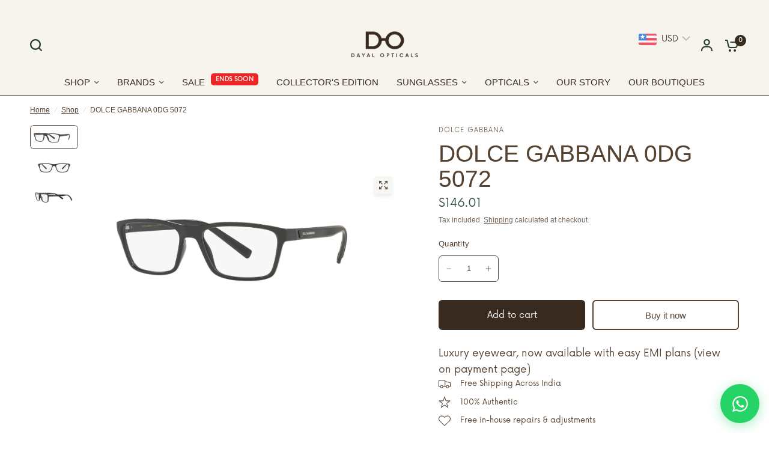

--- FILE ---
content_type: text/html; charset=utf-8
request_url: https://dayalopticalsindia.com/recommendations/products?section_id=template--20546085257462__main-product&product_id=7717695946998&limit=6&intent=complementary
body_size: 8849
content:
<section id="shopify-section-template--20546085257462__main-product" class="shopify-section product-section"><link href="//dayalopticalsindia.com/cdn/shop/t/176/assets/product.css?v=162812181460534645401764238723" rel="stylesheet" type="text/css" media="all" /><div class="thb-product-detail product">
  <div class="row">
    <div class="small-12 columns">
      <div class="product-grid-container">
        <div class="product-gallery-sticky">
          <div class="product-gallery-container thumbnails-left" id="MediaGallery-template--20546085257462__main-product">
            <div class="product-image-container">
              <product-slider
                id="Product-Slider"
                class="product-images static-dots"
                data-captions="true"
                data-hide-variants="true"
              ><div
  id="Slide-template--20546085257462__main-product-29801288990966"
  class="product-images__slide is-active product-images__slide-item--variant"
  data-media-id="template--20546085257462__main-product-29801288990966"
  
>
<div class="product-single__media product-single__media-image aspect-ratio aspect-ratio--adapt" id="Media-Thumbnails-template--20546085257462__main-product-29801288990966" style="--padding-bottom: 50.0%;"><a
          href="//dayalopticalsindia.com/cdn/shop/products/0DG5072__3101_030A.jpg?v=1654932367"
          class="product-single__media-zoom"
          data-msrc="//dayalopticalsindia.com/cdn/shop/products/0DG5072__3101_030A.jpg?v=1654932367&width=20"
          data-h="960"
          data-w="1920"
          target="_blank"
          tabindex="-1"
          title="Zoom"
          
          data-index=""
        ><svg width="20" height="20" viewBox="0 0 20 20" fill="none" xmlns="http://www.w3.org/2000/svg">
<path d="M13.125 3.75H16.25V6.875" stroke="var(--color-body)" stroke-width="1.3" stroke-linecap="round" stroke-linejoin="round"/>
<path d="M11.875 8.125L16.25 3.75" stroke="var(--color-body)" stroke-width="1.3" stroke-linecap="round" stroke-linejoin="round"/>
<path d="M6.875 16.25H3.75V13.125" stroke="var(--color-body)" stroke-width="1.3" stroke-linecap="round" stroke-linejoin="round"/>
<path d="M8.125 11.875L3.75 16.25" stroke="var(--color-body)" stroke-width="1.3" stroke-linecap="round" stroke-linejoin="round"/>
<path d="M16.25 13.125V16.25H13.125" stroke="var(--color-body)" stroke-width="1.3" stroke-linecap="round" stroke-linejoin="round"/>
<path d="M11.875 11.875L16.25 16.25" stroke="var(--color-body)" stroke-width="1.3" stroke-linecap="round" stroke-linejoin="round"/>
<path d="M3.75 6.875V3.75H6.875" stroke="var(--color-body)" stroke-width="1.3" stroke-linecap="round" stroke-linejoin="round"/>
<path d="M8.125 8.125L3.75 3.75" stroke="var(--color-body)" stroke-width="1.3" stroke-linecap="round" stroke-linejoin="round"/>
</svg></a>
<img class="lazyload no-blur " width="1920" height="960" data-sizes="auto" src="//dayalopticalsindia.com/cdn/shop/products/0DG5072__3101_030A.jpg?v=1654932367" data-srcset="//dayalopticalsindia.com/cdn/shop/products/0DG5072__3101_030A_345x_crop_center.jpg?v=1654932367 345w,  //dayalopticalsindia.com/cdn/shop/products/0DG5072__3101_030A_610x_crop_center.jpg?v=1654932367 610w,  //dayalopticalsindia.com/cdn/shop/products/0DG5072__3101_030A_1220x_crop_center.jpg?v=1654932367 1220w,  " fetchpriority="high" alt="DOLCE GABBANA   0DG 5072 - Dayal Opticals   "  />
<noscript>
<img width="1920" height="960" sizes="auto" src="//dayalopticalsindia.com/cdn/shop/products/0DG5072__3101_030A.jpg?v=1654932367" srcset="//dayalopticalsindia.com/cdn/shop/products/0DG5072__3101_030A_345x_crop_center.jpg?v=1654932367 345w,  //dayalopticalsindia.com/cdn/shop/products/0DG5072__3101_030A_610x_crop_center.jpg?v=1654932367 610w,  //dayalopticalsindia.com/cdn/shop/products/0DG5072__3101_030A_1220x_crop_center.jpg?v=1654932367 1220w,  " alt="DOLCE GABBANA   0DG 5072 - Dayal Opticals   " fetchpriority="high" loading="lazy"  />
</noscript>
</div>
    
</div><div
  id="Slide-template--20546085257462__main-product-29801288958198"
  class="product-images__slide is-active"
  data-media-id="template--20546085257462__main-product-29801288958198"
  
>
<div class="product-single__media product-single__media-image aspect-ratio aspect-ratio--adapt" id="Media-Thumbnails-template--20546085257462__main-product-29801288958198" style="--padding-bottom: 50.0%;"><a
          href="//dayalopticalsindia.com/cdn/shop/products/0DG5072__3101_000A.jpg?v=1654932367"
          class="product-single__media-zoom"
          data-msrc="//dayalopticalsindia.com/cdn/shop/products/0DG5072__3101_000A.jpg?v=1654932367&width=20"
          data-h="960"
          data-w="1920"
          target="_blank"
          tabindex="-1"
          title="Zoom"
          
          data-index=""
        ><svg width="20" height="20" viewBox="0 0 20 20" fill="none" xmlns="http://www.w3.org/2000/svg">
<path d="M13.125 3.75H16.25V6.875" stroke="var(--color-body)" stroke-width="1.3" stroke-linecap="round" stroke-linejoin="round"/>
<path d="M11.875 8.125L16.25 3.75" stroke="var(--color-body)" stroke-width="1.3" stroke-linecap="round" stroke-linejoin="round"/>
<path d="M6.875 16.25H3.75V13.125" stroke="var(--color-body)" stroke-width="1.3" stroke-linecap="round" stroke-linejoin="round"/>
<path d="M8.125 11.875L3.75 16.25" stroke="var(--color-body)" stroke-width="1.3" stroke-linecap="round" stroke-linejoin="round"/>
<path d="M16.25 13.125V16.25H13.125" stroke="var(--color-body)" stroke-width="1.3" stroke-linecap="round" stroke-linejoin="round"/>
<path d="M11.875 11.875L16.25 16.25" stroke="var(--color-body)" stroke-width="1.3" stroke-linecap="round" stroke-linejoin="round"/>
<path d="M3.75 6.875V3.75H6.875" stroke="var(--color-body)" stroke-width="1.3" stroke-linecap="round" stroke-linejoin="round"/>
<path d="M8.125 8.125L3.75 3.75" stroke="var(--color-body)" stroke-width="1.3" stroke-linecap="round" stroke-linejoin="round"/>
</svg></a>
<img class="lazyload no-blur " width="1920" height="960" data-sizes="auto" src="//dayalopticalsindia.com/cdn/shop/products/0DG5072__3101_000A.jpg?v=1654932367" data-srcset="//dayalopticalsindia.com/cdn/shop/products/0DG5072__3101_000A_345x_crop_center.jpg?v=1654932367 345w,  //dayalopticalsindia.com/cdn/shop/products/0DG5072__3101_000A_610x_crop_center.jpg?v=1654932367 610w,  //dayalopticalsindia.com/cdn/shop/products/0DG5072__3101_000A_1220x_crop_center.jpg?v=1654932367 1220w,  " fetchpriority="auto" alt="DOLCE GABBANA   0DG 5072 - Dayal Opticals   "  />
<noscript>
<img width="1920" height="960" sizes="auto" src="//dayalopticalsindia.com/cdn/shop/products/0DG5072__3101_000A.jpg?v=1654932367" srcset="//dayalopticalsindia.com/cdn/shop/products/0DG5072__3101_000A_345x_crop_center.jpg?v=1654932367 345w,  //dayalopticalsindia.com/cdn/shop/products/0DG5072__3101_000A_610x_crop_center.jpg?v=1654932367 610w,  //dayalopticalsindia.com/cdn/shop/products/0DG5072__3101_000A_1220x_crop_center.jpg?v=1654932367 1220w,  " alt="DOLCE GABBANA   0DG 5072 - Dayal Opticals   " fetchpriority="auto" loading="lazy"  />
</noscript>
</div>
    
</div><div
  id="Slide-template--20546085257462__main-product-29801289023734"
  class="product-images__slide is-active"
  data-media-id="template--20546085257462__main-product-29801289023734"
  
>
<div class="product-single__media product-single__media-image aspect-ratio aspect-ratio--adapt" id="Media-Thumbnails-template--20546085257462__main-product-29801289023734" style="--padding-bottom: 50.0%;"><a
          href="//dayalopticalsindia.com/cdn/shop/products/0DG5072__3101_060A.jpg?v=1654932327"
          class="product-single__media-zoom"
          data-msrc="//dayalopticalsindia.com/cdn/shop/products/0DG5072__3101_060A.jpg?v=1654932327&width=20"
          data-h="960"
          data-w="1920"
          target="_blank"
          tabindex="-1"
          title="Zoom"
          
          data-index=""
        ><svg width="20" height="20" viewBox="0 0 20 20" fill="none" xmlns="http://www.w3.org/2000/svg">
<path d="M13.125 3.75H16.25V6.875" stroke="var(--color-body)" stroke-width="1.3" stroke-linecap="round" stroke-linejoin="round"/>
<path d="M11.875 8.125L16.25 3.75" stroke="var(--color-body)" stroke-width="1.3" stroke-linecap="round" stroke-linejoin="round"/>
<path d="M6.875 16.25H3.75V13.125" stroke="var(--color-body)" stroke-width="1.3" stroke-linecap="round" stroke-linejoin="round"/>
<path d="M8.125 11.875L3.75 16.25" stroke="var(--color-body)" stroke-width="1.3" stroke-linecap="round" stroke-linejoin="round"/>
<path d="M16.25 13.125V16.25H13.125" stroke="var(--color-body)" stroke-width="1.3" stroke-linecap="round" stroke-linejoin="round"/>
<path d="M11.875 11.875L16.25 16.25" stroke="var(--color-body)" stroke-width="1.3" stroke-linecap="round" stroke-linejoin="round"/>
<path d="M3.75 6.875V3.75H6.875" stroke="var(--color-body)" stroke-width="1.3" stroke-linecap="round" stroke-linejoin="round"/>
<path d="M8.125 8.125L3.75 3.75" stroke="var(--color-body)" stroke-width="1.3" stroke-linecap="round" stroke-linejoin="round"/>
</svg></a>
<img class="lazyload no-blur " width="1920" height="960" data-sizes="auto" src="//dayalopticalsindia.com/cdn/shop/products/0DG5072__3101_060A.jpg?v=1654932327" data-srcset="//dayalopticalsindia.com/cdn/shop/products/0DG5072__3101_060A_345x_crop_center.jpg?v=1654932327 345w,  //dayalopticalsindia.com/cdn/shop/products/0DG5072__3101_060A_610x_crop_center.jpg?v=1654932327 610w,  //dayalopticalsindia.com/cdn/shop/products/0DG5072__3101_060A_1220x_crop_center.jpg?v=1654932327 1220w,  " fetchpriority="auto" alt="DOLCE GABBANA   0DG 5072 - Dayal Opticals   "  />
<noscript>
<img width="1920" height="960" sizes="auto" src="//dayalopticalsindia.com/cdn/shop/products/0DG5072__3101_060A.jpg?v=1654932327" srcset="//dayalopticalsindia.com/cdn/shop/products/0DG5072__3101_060A_345x_crop_center.jpg?v=1654932327 345w,  //dayalopticalsindia.com/cdn/shop/products/0DG5072__3101_060A_610x_crop_center.jpg?v=1654932327 610w,  //dayalopticalsindia.com/cdn/shop/products/0DG5072__3101_060A_1220x_crop_center.jpg?v=1654932327 1220w,  " alt="DOLCE GABBANA   0DG 5072 - Dayal Opticals   " fetchpriority="auto" loading="lazy"  />
</noscript>
</div>
    
</div><div class="flickity-nav flickity-prev" tabindex="0"><svg width="14" height="12" viewBox="0 0 14 12" fill="none" xmlns="http://www.w3.org/2000/svg">
<path d="M12.5 6L1.5 6" stroke="var(--color-body)" stroke-width="1.7" stroke-linecap="round" stroke-linejoin="round"/>
<path d="M6 10.5L1.5 6L6 1.5" stroke="var(--color-body)" stroke-width="1.7" stroke-linecap="round" stroke-linejoin="round"/>
</svg></div>
                  <div class="flickity-nav flickity-next" tabindex="0"><svg width="14" height="12" viewBox="0 0 14 12" fill="none" xmlns="http://www.w3.org/2000/svg">
<path d="M1.5 6H12.5" stroke="var(--color-body)" stroke-width="1.7" stroke-linecap="round" stroke-linejoin="round"/>
<path d="M8 1.5L12.5 6L8 10.5" stroke="var(--color-body)" stroke-width="1.7" stroke-linecap="round" stroke-linejoin="round"/>
</svg></div></product-slider>
              <scroll-shadow>
                <div
                  id="Product-Thumbnails"
                  class="product-thumbnail-container"
                  data-hide-variants="true"
                ><div
  id="Thumb-template--20546085257462__main-product-29801288990966"
  class="product-thumbnail is-active product-images__slide-item--variant is-initial-selected"
  
>
<img class="lazyload no-blur " width="1920" height="960" data-sizes="auto" src="//dayalopticalsindia.com/cdn/shop/products/0DG5072__3101_030A.jpg?v=1654932367" data-srcset="//dayalopticalsindia.com/cdn/shop/products/0DG5072__3101_030A_160x_crop_center.jpg?v=1654932367 160w,  " fetchpriority="auto" alt="DOLCE GABBANA   0DG 5072 - Dayal Opticals   "  />
<noscript>
<img width="1920" height="960" sizes="auto" src="//dayalopticalsindia.com/cdn/shop/products/0DG5072__3101_030A.jpg?v=1654932367" srcset="//dayalopticalsindia.com/cdn/shop/products/0DG5072__3101_030A_160x_crop_center.jpg?v=1654932367 160w,  " alt="DOLCE GABBANA   0DG 5072 - Dayal Opticals   " fetchpriority="auto" loading="lazy"  />
</noscript>
</div><div
  id="Thumb-template--20546085257462__main-product-29801288958198"
  class="product-thumbnail is-active"
  
>
<img class="lazyload no-blur " width="1920" height="960" data-sizes="auto" src="//dayalopticalsindia.com/cdn/shop/products/0DG5072__3101_000A.jpg?v=1654932367" data-srcset="//dayalopticalsindia.com/cdn/shop/products/0DG5072__3101_000A_160x_crop_center.jpg?v=1654932367 160w,  " fetchpriority="auto" alt="DOLCE GABBANA   0DG 5072 - Dayal Opticals   "  />
<noscript>
<img width="1920" height="960" sizes="auto" src="//dayalopticalsindia.com/cdn/shop/products/0DG5072__3101_000A.jpg?v=1654932367" srcset="//dayalopticalsindia.com/cdn/shop/products/0DG5072__3101_000A_160x_crop_center.jpg?v=1654932367 160w,  " alt="DOLCE GABBANA   0DG 5072 - Dayal Opticals   " fetchpriority="auto" loading="lazy"  />
</noscript>
</div><div
  id="Thumb-template--20546085257462__main-product-29801289023734"
  class="product-thumbnail is-active"
  
>
<img class="lazyload no-blur " width="1920" height="960" data-sizes="auto" src="//dayalopticalsindia.com/cdn/shop/products/0DG5072__3101_060A.jpg?v=1654932327" data-srcset="//dayalopticalsindia.com/cdn/shop/products/0DG5072__3101_060A_160x_crop_center.jpg?v=1654932327 160w,  " fetchpriority="auto" alt="DOLCE GABBANA   0DG 5072 - Dayal Opticals   "  />
<noscript>
<img width="1920" height="960" sizes="auto" src="//dayalopticalsindia.com/cdn/shop/products/0DG5072__3101_060A.jpg?v=1654932327" srcset="//dayalopticalsindia.com/cdn/shop/products/0DG5072__3101_060A_160x_crop_center.jpg?v=1654932327 160w,  " alt="DOLCE GABBANA   0DG 5072 - Dayal Opticals   " fetchpriority="auto" loading="lazy"  />
</noscript>
</div></div>
              </scroll-shadow>
            </div>
          </div></div>
        <div class="product-information">
          <div id="ProductInfo-template--20546085257462__main-product" class="product-information--inner">

<p class="product--text style_vendor" >Dolce Gabbana</p>
<div class="product-title-container" >
        <h1 class="product-title">DOLCE GABBANA   0DG 5072</h1>
        <div class="product-price-container">
                    
            <div class="no-js-hidden" id="price-template--20546085257462__main-product">
              
<span class="price">
            

        <ins><span class="amount "><span class=money>₹13,303.00</span></span></ins>
    <span class="badges">

</span>

        
<small class="unit-price  hidden">
        <span></span>
        <span class="unit-price-separator">/</span>
        <span>
        </span>
    </small>
  
</span>

            </div><div class="product__tax caption">Tax included.
<a href="/policies/shipping-policy">Shipping</a> calculated at checkout.
</div>
        </div><form method="post" action="/cart/add" id="product-form-installment" accept-charset="UTF-8" class="installment" enctype="multipart/form-data"><input type="hidden" name="form_type" value="product" /><input type="hidden" name="utf8" value="✓" /><input type="hidden" name="id" value="43876194910454">
            
<input type="hidden" name="product-id" value="7717695946998" /><input type="hidden" name="section-id" value="template--20546085257462__main-product" /></form></div>
<variant-selects
          id="variant-selects-template--20546085257462__main-product"
          class="no-js-hidden"
          data-update-url="true"
          data-section="template--20546085257462__main-product"
          data-url="/products/dolce-gabbana-78"
          data-is-disabled="true"
          data-hide-variants="true"
        >
          <div class="variations" ><fieldset class="product-form__input product-form__input--color" data-index="option1" data-handle="color">
		<div class="form__label">Color: <span class="form__label__value">GREY     3101</span></div><input type="radio" id="template--20546085257462__main-product-1-0"
						name="Color"
						value="GREY     3101"
						form="product-form-template--20546085257462__main-product"
						checked
			><label for="template--20546085257462__main-product-1-0" style="--option-color: grey     3101;--option-color-image: url('');">
				GREY     3101
			</label></fieldset>
<fieldset class="product-form__input product-form__input--block" data-index="option2" data-handle="size">
		<div class="form__label">SIZE: <span class="form__label__value">56</span></div><input type="radio" id="template--20546085257462__main-product-2-0"
						name="SIZE"
						value="56"
						form="product-form-template--20546085257462__main-product"
						checked
			>
			<label for="template--20546085257462__main-product-2-0">
				<span>56</span>
			</label><input type="radio" id="template--20546085257462__main-product-2-1"
						name="SIZE"
						value="58"
						form="product-form-template--20546085257462__main-product"
						
			>
			<label for="template--20546085257462__main-product-2-1">
				<span>58</span>
			</label></fieldset>
</div>
          <script type="application/json">
            [{"id":43876194910454,"title":"GREY     3101 \/ 56","option1":"GREY     3101","option2":"56","option3":null,"sku":"","requires_shipping":true,"taxable":true,"featured_image":{"id":37231556395254,"product_id":7717695946998,"position":1,"created_at":"2022-06-11T12:55:27+05:30","updated_at":"2022-06-11T12:56:07+05:30","alt":"DOLCE GABBANA   0DG 5072 - Dayal Opticals   ","width":1920,"height":960,"src":"\/\/dayalopticalsindia.com\/cdn\/shop\/products\/0DG5072__3101_030A.jpg?v=1654932367","variant_ids":[43876194910454,45200359653622]},"available":true,"name":"DOLCE GABBANA   0DG 5072 - GREY     3101 \/ 56","public_title":"GREY     3101 \/ 56","options":["GREY     3101","56"],"price":1330300,"weight":0,"compare_at_price":null,"inventory_management":"shopify","barcode":"8056597537438","featured_media":{"alt":"DOLCE GABBANA   0DG 5072 - Dayal Opticals   ","id":29801288990966,"position":1,"preview_image":{"aspect_ratio":2.0,"height":960,"width":1920,"src":"\/\/dayalopticalsindia.com\/cdn\/shop\/products\/0DG5072__3101_030A.jpg?v=1654932367"}},"requires_selling_plan":false,"selling_plan_allocations":[]},{"id":45200359653622,"title":"GREY     3101 \/ 58","option1":"GREY     3101","option2":"58","option3":null,"sku":"","requires_shipping":true,"taxable":true,"featured_image":{"id":37231556395254,"product_id":7717695946998,"position":1,"created_at":"2022-06-11T12:55:27+05:30","updated_at":"2022-06-11T12:56:07+05:30","alt":"DOLCE GABBANA   0DG 5072 - Dayal Opticals   ","width":1920,"height":960,"src":"\/\/dayalopticalsindia.com\/cdn\/shop\/products\/0DG5072__3101_030A.jpg?v=1654932367","variant_ids":[43876194910454,45200359653622]},"available":true,"name":"DOLCE GABBANA   0DG 5072 - GREY     3101 \/ 58","public_title":"GREY     3101 \/ 58","options":["GREY     3101","58"],"price":1330300,"weight":0,"compare_at_price":null,"inventory_management":"shopify","barcode":"","featured_media":{"alt":"DOLCE GABBANA   0DG 5072 - Dayal Opticals   ","id":29801288990966,"position":1,"preview_image":{"aspect_ratio":2.0,"height":960,"width":1920,"src":"\/\/dayalopticalsindia.com\/cdn\/shop\/products\/0DG5072__3101_030A.jpg?v=1654932367"}},"requires_selling_plan":false,"selling_plan_allocations":[]}]
          </script>
        </variant-selects><noscript class="product-form__noscript-wrapper-template--20546085257462__main-product">
        <div class="product-form__input">
          <label for="Variants-template--20546085257462__main-product">Product variants</label>
          <div class="select">
            <select name="id" id="Variants-template--20546085257462__main-product" class="select__select" form="product-form-template--20546085257462__main-product"><option
                  
                    selected="selected"
                  
                  
                  value="43876194910454"
                >
                  GREY     3101 / 56

                  - ₹13,303.00
                </option><option
                  
                  
                  value="45200359653622"
                >
                  GREY     3101 / 58

                  - ₹13,303.00
                </option></select>
          </div>
        </div>
      </noscript>
<div
          id="quantity-template--20546085257462__main-product"
          
        >
          <label class="form__label quantity__label">Quantity</label>
          <quantity-selector class="quantity">
            <button
              class="minus"
              type="button"
              aria-label="Decrease quantity for DOLCE GABBANA   0DG 5072"
            >
              <svg width="8" height="2" viewBox="0 0 8 2" fill="none" xmlns="http://www.w3.org/2000/svg">
<path d="M1 1H7" stroke="var(--color-body)" stroke-linecap="round" stroke-linejoin="round"/>
</svg>
            </button>
            <input
              type="number"
              id="Quantity-template--20546085257462__main-product"
              name="quantity"
              class="qty quantity__input"
              value="1"
              data-min="1"
              min="1"
              
              step="1"
              form="product-form-template--20546085257462__main-product"
              aria-label="Quantity for DOLCE GABBANA   0DG 5072"
            >
            <button
              class="plus"
              type="button"
              aria-label="Increase quantity for DOLCE GABBANA   0DG 5072"
            >
              <svg width="10" height="10" viewBox="0 0 10 10" fill="none" xmlns="http://www.w3.org/2000/svg">
<path d="M1 5H9" stroke="var(--color-body)" stroke-linecap="round" stroke-linejoin="round"/>
<path d="M5 1V9" stroke="var(--color-body)" stroke-linecap="round" stroke-linejoin="round"/>
</svg>
            </button>
          </quantity-selector>
        </div><!-- <p class="product-discount-code-desc" data-vendor="Dolce Gabbana"></p> -->
<div id="shopify-block-AZUJYUWpySHdqdmF4b__cashfree_bnpl_plus_app_block_aqFWkn" class="shopify-block shopify-app-block"><div id="cashfree-widget"></div>

<script defer>
      var version = "1769065483";
      document.write(
        '<script src="https://sdk.cashfree.com/js/widget/1.0.2/cashfree-widget.prod.js?version=' +
          version +
          '"><' +
          "/script>"
      );
    </script>


<script>
window.addEventListener("load", function () {
const merchantConfig = {
    amount: '13303.00',
    shopId: 'dayalopticalsindia.myshopify.com'
  };
  // To initiate Widget
  const cashfree = CF_Widget(merchantConfig);
  // To call offersWidget by passing Merchant's Config
  cashfree.load();
  });

</script>
</div>

<div ><product-form class="product-form" data-section="template--20546085257462__main-product" data-hide-errors="false" template="">
		<div class="product-form__error-message-wrapper form-notification error" role="alert" hidden>
      <svg width="18" height="18" viewBox="0 0 18 18" fill="none" xmlns="http://www.w3.org/2000/svg">
<circle cx="9" cy="9" r="9" fill="#E93636"/>
<path d="M9 5V9" stroke="white" stroke-width="2" stroke-linecap="round" stroke-linejoin="round"/>
<path d="M9 13C9.55228 13 10 12.5523 10 12C10 11.4477 9.55228 11 9 11C8.44772 11 8 11.4477 8 12C8 12.5523 8.44772 13 9 13Z" fill="white"/>
</svg>
      <span class="product-form__error-message"></span>
    </div><form method="post" action="/cart/add" id="product-form-template--20546085257462__main-product" accept-charset="UTF-8" class="form" enctype="multipart/form-data" novalidate="novalidate" data-type="add-to-cart-form"><input type="hidden" name="form_type" value="product" /><input type="hidden" name="utf8" value="✓" /><input type="hidden" name="id" value="43876194910454" disabled><div class="product-add-to-cart-container">
				<div class="form-notification error" style="display:none;"></div>
				<div class="add_to_cart_holder add_to_cart_holder--multi">
					<button type="submit" name="add" id="AddToCart" class="single-add-to-cart-button button accent " >
						<span class="single-add-to-cart-button--text">Add to cart</span>
						<span class="loading-overlay">
							<svg aria-hidden="true" focusable="false" role="presentation" class="spinner" viewBox="0 0 66 66" xmlns="http://www.w3.org/2000/svg">
	<circle class="spinner-path" fill="none" stroke-width="6" cx="33" cy="33" r="30" stroke="var(--color-body)"></circle>
</svg>
						</span>
					</button><div data-shopify="payment-button" class="shopify-payment-button"> <shopify-accelerated-checkout recommended="null" fallback="{&quot;supports_subs&quot;:true,&quot;supports_def_opts&quot;:true,&quot;name&quot;:&quot;buy_it_now&quot;,&quot;wallet_params&quot;:{}}" access-token="e83d3a52766559db50491e763ce567c8" buyer-country="IN" buyer-locale="en" buyer-currency="INR" variant-params="[{&quot;id&quot;:43876194910454,&quot;requiresShipping&quot;:true},{&quot;id&quot;:45200359653622,&quot;requiresShipping&quot;:true}]" shop-id="60885631222" enabled-flags="[&quot;ae0f5bf6&quot;]" > <div class="shopify-payment-button__button" role="button" disabled aria-hidden="true" style="background-color: transparent; border: none"> <div class="shopify-payment-button__skeleton">&nbsp;</div> </div> </shopify-accelerated-checkout> <small id="shopify-buyer-consent" class="hidden" aria-hidden="true" data-consent-type="subscription"> This item is a recurring or deferred purchase. By continuing, I agree to the <span id="shopify-subscription-policy-button">cancellation policy</span> and authorize you to charge my payment method at the prices, frequency and dates listed on this page until my order is fulfilled or I cancel, if permitted. </small> </div>
</div>
			</div><input type="hidden" name="product-id" value="7717695946998" /><input type="hidden" name="section-id" value="template--20546085257462__main-product" /></form></product-form></div><pickup-availability
	class="pickup-availability-wrapper"
	
  data-root-url="/"
  data-variant-id="43876194910454"
  data-has-only-default-variant="false"
>
</pickup-availability>
<script src="//dayalopticalsindia.com/cdn/shop/t/176/assets/pickup-availability.js?v=105428679355683734981764238723" defer="defer"></script>

<p class="product--text style_body" >Luxury eyewear, now available with easy EMI plans (view on payment page)</p>
<div class="product--icon-list">
	<ul><li>
				<span class="product--icon-list-image">
					<svg class="icon icon-accordion color-foreground-" aria-hidden="true" focusable="false" role="presentation" xmlns="http://www.w3.org/2000/svg" width="20" height="20" viewBox="0 0 20 20"><path d="M0 3.75156C0 3.47454 0.224196 3.24997 0.500755 3.24997H10.647C10.9235 3.24997 11.1477 3.47454 11.1477 3.75156V5.07505V5.63362V6.10938V13.6616C10.9427 14.0067 10.8813 14.1101 10.5516 14.6648L7.22339 14.6646V13.6614H10.1462V4.25316H1.00151V13.6614H2.6842V14.6646H0.500755C0.224196 14.6646 0 14.44 0 14.163V3.75156Z"/>
      <path d="M18.9985 8.08376L11.1477 6.10938V5.07505L19.6212 7.20603C19.8439 7.26203 20 7.46255 20 7.69253V14.1631C20 14.4401 19.7758 14.6647 19.4992 14.6647H17.3071V13.6615H18.9985V8.08376ZM11.1477 13.6616L13.3442 13.6615L13.3443 14.6647L10.5516 14.6648L11.1477 13.6616Z"/>
      <path d="M7.71269 14.1854C7.71269 15.6018 6.56643 16.75 5.15245 16.75C3.73847 16.75 2.59221 15.6018 2.59221 14.1854C2.59221 12.7691 3.73847 11.6209 5.15245 11.6209C6.56643 11.6209 7.71269 12.7691 7.71269 14.1854ZM5.15245 15.7468C6.01331 15.7468 6.71118 15.0478 6.71118 14.1854C6.71118 13.3231 6.01331 12.6241 5.15245 12.6241C4.29159 12.6241 3.59372 13.3231 3.59372 14.1854C3.59372 15.0478 4.29159 15.7468 5.15245 15.7468Z"/>
      <path d="M17.5196 14.1854C17.5196 15.6018 16.3733 16.75 14.9593 16.75C13.5454 16.75 12.3991 15.6018 12.3991 14.1854C12.3991 12.7691 13.5454 11.6209 14.9593 11.6209C16.3733 11.6209 17.5196 12.7691 17.5196 14.1854ZM14.9593 15.7468C15.8202 15.7468 16.5181 15.0478 16.5181 14.1854C16.5181 13.3231 15.8202 12.6241 14.9593 12.6241C14.0985 12.6241 13.4006 13.3231 13.4006 14.1854C13.4006 15.0478 14.0985 15.7468 14.9593 15.7468Z"/></svg>
				</span><span>Free Shipping Across India</span>
			</li><li>
				<span class="product--icon-list-image">
					<svg class="icon icon-accordion color-foreground-" aria-hidden="true" focusable="false" role="presentation" xmlns="http://www.w3.org/2000/svg" width="20" height="20" viewBox="0 0 20 20"><path d="M10 2.62639L8.54072 7.33639C8.34848 7.95687 7.79714 8.37696 7.17504 8.37696H2.45272L6.27316 11.2879C6.77645 11.6714 6.98704 12.3511 6.7948 12.9716L5.33552 17.6816L9.15596 14.7706C9.65925 14.3872 10.3408 14.3872 10.844 14.7706L14.6645 17.6816L13.2052 12.9716C13.013 12.3511 13.2236 11.6714 13.7268 11.2879L17.5473 8.37696H12.825C12.2029 8.37696 11.6515 7.95687 11.4593 7.33639L10 2.62639ZM10.4552 0.846855C10.3119 0.384382 9.68806 0.384382 9.54477 0.846855L7.63027 7.02616C7.56619 7.23298 7.38241 7.37301 7.17504 7.37301H0.979572C0.515888 7.37301 0.323098 7.99527 0.698226 8.28109L5.71047 12.1001C5.87823 12.2279 5.94843 12.4545 5.88435 12.6613L3.96984 18.8406C3.82656 19.3031 4.33129 19.6877 4.70642 19.4019L9.71865 15.5828C9.88642 15.455 10.1136 15.455 10.2813 15.5828L15.2936 19.4019C15.6687 19.6877 16.1734 19.3031 16.0302 18.8406L14.1157 12.6613C14.0516 12.4545 14.1218 12.2279 14.2895 12.1001L19.3018 8.28109C19.6769 7.99527 19.4841 7.37301 19.0204 7.37301H12.825C12.6176 7.37301 12.4338 7.23298 12.3697 7.02616L10.4552 0.846855Z" fill-rule="evenodd" /></svg>
				</span><span>100% Authentic</span>
			</li><li>
				<span class="product--icon-list-image">
					<svg class="icon icon-accordion color-foreground-" aria-hidden="true" focusable="false" role="presentation" xmlns="http://www.w3.org/2000/svg" width="20" height="20" viewBox="0 0 20 20"><path d="M10 5.2393L8.5149 3.77392C6.79996 2.08174 4.01945 2.08174 2.30451 3.77392C0.589562 5.4661 0.589563 8.2097 2.30451 9.90188L10 17.4952L17.6955 9.90188C19.4104 8.2097 19.4104 5.4661 17.6955 3.77392C15.9805 2.08174 13.2 2.08174 11.4851 3.77392L10 5.2393ZM10.765 3.06343C12.8777 0.978857 16.3029 0.978856 18.4155 3.06343C20.5282 5.148 20.5282 8.52779 18.4155 10.6124L10.72 18.2057C10.3224 18.5981 9.67763 18.5981 9.27996 18.2057L1.58446 10.6124C-0.528154 8.52779 -0.528154 5.14801 1.58446 3.06343C3.69708 0.978859 7.12233 0.978858 9.23495 3.06343L10 3.81832L10.765 3.06343Z" fill-rule="evenodd"/></svg>
				</span><span>Free in-house repairs & adjustments</span>
			</li><li>
				<span class="product--icon-list-image">
					<svg class="icon icon-accordion color-foreground-" aria-hidden="true" focusable="false" role="presentation" xmlns="http://www.w3.org/2000/svg" width="20" height="20" viewBox="0 0 20 20"><path d="M11.571 1.05882C11.571 0.750194 11.8198 0.5 12.1266 0.5H13.4572C17.0692 0.5 20 3.45304 20 7.08924C20 10.7255 17.0692 13.6785 13.4572 13.6785L1.89992 13.7105L1.30855 13.1197L1.89992 12.5484L13.4572 12.5608C16.4541 12.5608 18.8889 10.1096 18.8889 7.08924C18.8889 4.06891 16.4541 1.61765 13.4572 1.61765H12.1266C11.8198 1.61765 11.571 1.36745 11.571 1.05882Z"/>
      <path d="M6.00311 7.00677C6.22317 6.7917 6.57489 6.79679 6.78871 7.01815C7.00252 7.2395 6.99746 7.59329 6.7774 7.80836L6.00311 7.00677ZM1.30855 13.1197L6.73968 18.5463C6.9565 18.7647 6.95627 19.1185 6.73917 19.3366C6.52207 19.5547 6.17031 19.5544 5.9535 19.3361L0.162462 13.5034C0.0572388 13.3974 -0.00128425 13.2533 2.13868e-05 13.1036C0.00132703 12.9538 0.0623521 12.8108 0.169407 12.7067C0.3269 12.5535 1.78474 11.1291 3.20439 9.74186L6.00311 7.00677L6.7774 7.80836L3.97862 10.5435C2.95441 11.5444 1.8705 12.5709 1.30855 13.1197Z"/></svg>
				</span><span>7-days easy exchange</span>
			</li></ul>
</div>


<social-share class="share-article"><label>Share:</label><a href="http://www.facebook.com/sharer.php?u=https://dayalopticalsindia.com/products/dolce-gabbana-78" class="facebook social" title="Facebook"><svg aria-hidden="true" focusable="false" role="presentation" class="icon icon-facebook" viewBox="0 0 18 18">
  <path fill="var(--color-accent)" d="M16.42.61c.27 0 .5.1.69.28.19.2.28.42.28.7v15.44c0 .27-.1.5-.28.69a.94.94 0 01-.7.28h-4.39v-6.7h2.25l.31-2.65h-2.56v-1.7c0-.4.1-.72.28-.93.18-.2.5-.32 1-.32h1.37V3.35c-.6-.06-1.27-.1-2.01-.1-1.01 0-1.83.3-2.45.9-.62.6-.93 1.44-.93 2.53v1.97H7.04v2.65h2.24V18H.98c-.28 0-.5-.1-.7-.28a.94.94 0 01-.28-.7V1.59c0-.27.1-.5.28-.69a.94.94 0 01.7-.28h15.44z"/>
</svg></a>
<a href="https://twitter.com/intent/tweet?text=DOLCE%20GABBANA%20%20%200DG%205072&amp;url=https://dayalopticalsindia.com/products/dolce-gabbana-78" class="twitter social" title="X"><svg aria-hidden="true" focusable="false" fill="none" class="icon icon-twitter" role="presentation" viewBox="0 0 30 30">
  <path fill="var(--color-accent)" fill-rule="evenodd" clip-rule="evenodd" d="M30 15c0 8.284-6.716 15-15 15-8.284 0-15-6.716-15-15C0 6.716 6.716 0 15 0c8.284 0 15 6.716 15 15Zm-8.427-7h-2.375l-3.914 4.473L11.901 8H7l5.856 7.657L7.306 22h2.376l4.284-4.894L17.709 22h4.78l-6.105-8.07L21.573 8ZM19.68 20.578h-1.316L9.774 9.347h1.412l8.494 11.231Z"></path>
</svg></a>
<a href="http://pinterest.com/pin/create/link/?url=https://dayalopticalsindia.com/products/dolce-gabbana-78&amp;media=//dayalopticalsindia.com/cdn/shop/products/0DG5072__3101_030A.jpg?crop=center&height=1024&v=1654932367&width=1024&amp;description=DOLCE%20GABBANA%20%20%200DG%205072" class="pinterest social" data-pin-no-hover="true" title="Pinterest"><svg aria-hidden="true" focusable="false" role="presentation" class="icon icon-pinterest" viewBox="0 0 17 18">
  <path fill="var(--color-accent)" d="M8.48.58a8.42 8.42 0 015.9 2.45 8.42 8.42 0 011.33 10.08 8.28 8.28 0 01-7.23 4.16 8.5 8.5 0 01-2.37-.32c.42-.68.7-1.29.85-1.8l.59-2.29c.14.28.41.52.8.73.4.2.8.31 1.24.31.87 0 1.65-.25 2.34-.75a4.87 4.87 0 001.6-2.05 7.3 7.3 0 00.56-2.93c0-1.3-.5-2.41-1.49-3.36a5.27 5.27 0 00-3.8-1.43c-.93 0-1.8.16-2.58.48A5.23 5.23 0 002.85 8.6c0 .75.14 1.41.43 1.98.28.56.7.96 1.27 1.2.1.04.19.04.26 0 .07-.03.12-.1.15-.2l.18-.68c.05-.15.02-.3-.11-.45a2.35 2.35 0 01-.57-1.63A3.96 3.96 0 018.6 4.8c1.09 0 1.94.3 2.54.89.61.6.92 1.37.92 2.32 0 .8-.11 1.54-.33 2.21a3.97 3.97 0 01-.93 1.62c-.4.4-.87.6-1.4.6-.43 0-.78-.15-1.06-.47-.27-.32-.36-.7-.26-1.13a111.14 111.14 0 01.47-1.6l.18-.73c.06-.26.09-.47.09-.65 0-.36-.1-.66-.28-.89-.2-.23-.47-.35-.83-.35-.45 0-.83.2-1.13.62-.3.41-.46.93-.46 1.56a4.1 4.1 0 00.18 1.15l.06.15c-.6 2.58-.95 4.1-1.08 4.54-.12.55-.16 1.2-.13 1.94a8.4 8.4 0 01-5-7.65c0-2.3.81-4.28 2.44-5.9A8.04 8.04 0 018.48.57z">
</svg></a></social-share>
<script src="//dayalopticalsindia.com/cdn/shop/t/176/assets/social-share.js?v=71773328008267170151764238723" defer="defer"></script>


<product-recommendations
        class="complementary-products no-js-hidden"
        data-url="/recommendations/products?section_id=template--20546085257462__main-product&product_id=7717695946998&limit=6&intent=complementary"
      ></product-recommendations>
<product-add-to-cart-sticky class="product-add-to-cart-sticky no-js-hidden" data-section="template--20546085257462__main-product">
	<button class="product-add-to-cart-sticky--inner">
		<div class="product-add-to-cart-sticky--image" id="product-image-template--20546085257462__main-product--sticky">
<img class="lazyload no-blur " width="1920" height="960" data-sizes="auto" src="//dayalopticalsindia.com/cdn/shop/products/0DG5072__3101_030A.jpg?v=1654932367" data-srcset="//dayalopticalsindia.com/cdn/shop/products/0DG5072__3101_030A_160x_crop_center.jpg?v=1654932367 160w,  " fetchpriority="auto" alt="DOLCE GABBANA   0DG 5072 - Dayal Opticals   "  />
<noscript>
<img width="1920" height="960" sizes="auto" src="//dayalopticalsindia.com/cdn/shop/products/0DG5072__3101_030A.jpg?v=1654932367" srcset="//dayalopticalsindia.com/cdn/shop/products/0DG5072__3101_030A_160x_crop_center.jpg?v=1654932367 160w,  " alt="DOLCE GABBANA   0DG 5072 - Dayal Opticals   " fetchpriority="auto" loading="lazy"  />
</noscript>
</div>
		<div class="product-add-to-cart-sticky--info">
			<div class="product-add-to-cart-sticky--title">DOLCE GABBANA   0DG 5072</div>
			<div id="price-template--20546085257462__main-product--sticky">
				
<span class="price">
            

        <ins><span class="amount "><span class=money>₹13,303.00</span></span></ins>
    

        
<small class="unit-price  hidden">
        <span></span>
        <span class="unit-price-separator">/</span>
        <span>
        </span>
    </small>
  
</span>

			</div>
		</div>
		<span class="plus"><svg width="14" height="8" viewBox="0 0 14 8" fill="none" xmlns="http://www.w3.org/2000/svg">
<path d="M13 6.81818L7 0.818176L1 6.81818" stroke="var(--color-heading)" stroke-width="1.3" stroke-linecap="round" stroke-linejoin="round"/>
</svg></span>
	</button>
	<div class="product-add-to-cart-sticky--content"><variant-selects  id="variant-selects-template--20546085257462__main-product--sticky" class="no-js-hidden variant-selects--sticky" data-section="template--20546085257462__main-product" data-url="/products/dolce-gabbana-78" data-sticky="1" data-is-disabled="true">
			<div class="variations"><fieldset class="product-form__input product-form__input--color" data-index="option1" data-handle="color">
		<div class="form__label">Color: <span class="form__label__value">GREY     3101</span></div><input type="radio" id="template--20546085257462__main-product-1-0--sticky"
						name="Color--sticky"
						value="GREY     3101"
						form="product-form-template--20546085257462__main-product"
						checked
			><label for="template--20546085257462__main-product-1-0--sticky" style="--option-color: grey     3101;--option-color-image: url('');">
				GREY     3101
			</label></fieldset>
<fieldset class="product-form__input product-form__input--block" data-index="option2" data-handle="size">
		<div class="form__label">SIZE: <span class="form__label__value">56</span></div><input type="radio" id="template--20546085257462__main-product-2-0--sticky"
						name="SIZE--sticky"
						value="56"
						form="product-form-template--20546085257462__main-product"
						checked
			>
			<label for="template--20546085257462__main-product-2-0--sticky">
				<span>56</span>
			</label><input type="radio" id="template--20546085257462__main-product-2-1--sticky"
						name="SIZE--sticky"
						value="58"
						form="product-form-template--20546085257462__main-product"
						
			>
			<label for="template--20546085257462__main-product-2-1--sticky">
				<span>58</span>
			</label></fieldset>
</div>
			<script type="application/json">
				[{"id":43876194910454,"title":"GREY     3101 \/ 56","option1":"GREY     3101","option2":"56","option3":null,"sku":"","requires_shipping":true,"taxable":true,"featured_image":{"id":37231556395254,"product_id":7717695946998,"position":1,"created_at":"2022-06-11T12:55:27+05:30","updated_at":"2022-06-11T12:56:07+05:30","alt":"DOLCE GABBANA   0DG 5072 - Dayal Opticals   ","width":1920,"height":960,"src":"\/\/dayalopticalsindia.com\/cdn\/shop\/products\/0DG5072__3101_030A.jpg?v=1654932367","variant_ids":[43876194910454,45200359653622]},"available":true,"name":"DOLCE GABBANA   0DG 5072 - GREY     3101 \/ 56","public_title":"GREY     3101 \/ 56","options":["GREY     3101","56"],"price":1330300,"weight":0,"compare_at_price":null,"inventory_management":"shopify","barcode":"8056597537438","featured_media":{"alt":"DOLCE GABBANA   0DG 5072 - Dayal Opticals   ","id":29801288990966,"position":1,"preview_image":{"aspect_ratio":2.0,"height":960,"width":1920,"src":"\/\/dayalopticalsindia.com\/cdn\/shop\/products\/0DG5072__3101_030A.jpg?v=1654932367"}},"requires_selling_plan":false,"selling_plan_allocations":[]},{"id":45200359653622,"title":"GREY     3101 \/ 58","option1":"GREY     3101","option2":"58","option3":null,"sku":"","requires_shipping":true,"taxable":true,"featured_image":{"id":37231556395254,"product_id":7717695946998,"position":1,"created_at":"2022-06-11T12:55:27+05:30","updated_at":"2022-06-11T12:56:07+05:30","alt":"DOLCE GABBANA   0DG 5072 - Dayal Opticals   ","width":1920,"height":960,"src":"\/\/dayalopticalsindia.com\/cdn\/shop\/products\/0DG5072__3101_030A.jpg?v=1654932367","variant_ids":[43876194910454,45200359653622]},"available":true,"name":"DOLCE GABBANA   0DG 5072 - GREY     3101 \/ 58","public_title":"GREY     3101 \/ 58","options":["GREY     3101","58"],"price":1330300,"weight":0,"compare_at_price":null,"inventory_management":"shopify","barcode":"","featured_media":{"alt":"DOLCE GABBANA   0DG 5072 - Dayal Opticals   ","id":29801288990966,"position":1,"preview_image":{"aspect_ratio":2.0,"height":960,"width":1920,"src":"\/\/dayalopticalsindia.com\/cdn\/shop\/products\/0DG5072__3101_030A.jpg?v=1654932367"}},"requires_selling_plan":false,"selling_plan_allocations":[]}]
			</script>
		</variant-selects><product-form class="product-form" data-sticky="1" data-section="template--20546085257462__main-product" template="">
				<div class="product-form__error-message-wrapper form-notification error" role="alert" hidden>
		      <svg width="18" height="18" viewBox="0 0 18 18" fill="none" xmlns="http://www.w3.org/2000/svg">
<circle cx="9" cy="9" r="9" fill="#E93636"/>
<path d="M9 5V9" stroke="white" stroke-width="2" stroke-linecap="round" stroke-linejoin="round"/>
<path d="M9 13C9.55228 13 10 12.5523 10 12C10 11.4477 9.55228 11 9 11C8.44772 11 8 11.4477 8 12C8 12.5523 8.44772 13 9 13Z" fill="white"/>
</svg>
		      <span class="product-form__error-message"></span>
		    </div>
				<div class="product-add-to-cart-container">
					<div class="form-notification error" style="display:none;"></div>
				  <div class="add_to_cart_holder">
				    <button type="submit" name="add" id="AddToCartSticky" class="single-add-to-cart-button button accent "  form="product-form-template--20546085257462__main-product">
							<span class="single-add-to-cart-button--text">Add to cart</span>
							<span class="loading-overlay">
								<svg aria-hidden="true" focusable="false" role="presentation" class="spinner" viewBox="0 0 66 66" xmlns="http://www.w3.org/2000/svg">
	<circle class="spinner-path" fill="none" stroke-width="6" cx="33" cy="33" r="30" stroke="var(--color-body)"></circle>
</svg>
							</span>
						</button>
				  </div>
				</div>
			</product-form></div>
</product-add-to-cart-sticky>


</div>
        </div>
      </div>
    </div>
  </div>
</div>
<div class="side-panel side-availability" id="Pickup-Availability"></div><div class="pswp no-js-hidden" tabindex="-1" role="dialog" aria-hidden="true">
  <div class="pswp__bg"></div>
  <div class="pswp__scroll-wrap">
    <div class="pswp__container">
        <div class="pswp__item"></div>
        <div class="pswp__item"></div>
        <div class="pswp__item"></div>
    </div>
    <div class="pswp__ui pswp__ui--hidden">
      <div class="pswp__top-bar">
				<div class="pswp__button pswp__counter"></div>
        <button class="pswp__button pswp__button--close" title="Close (Esc)"><svg width="14" height="14" viewBox="0 0 14 14" fill="none" xmlns="http://www.w3.org/2000/svg">
<path d="M13 1L1 13M13 13L1 1" stroke="var(--color-body)" stroke-width="1.5" stroke-linecap="round" stroke-linejoin="round"/>
</svg></button>
				<div class="pswp__preloader">

        </div>
      </div>

      <button class="pswp__button pswp__button--arrow--left" title="Previous (arrow left)"><svg width="14" height="12" viewBox="0 0 14 12" fill="none" xmlns="http://www.w3.org/2000/svg">
<path d="M12.5 6L1.5 6" stroke="var(--color-body)" stroke-width="1.7" stroke-linecap="round" stroke-linejoin="round"/>
<path d="M6 10.5L1.5 6L6 1.5" stroke="var(--color-body)" stroke-width="1.7" stroke-linecap="round" stroke-linejoin="round"/>
</svg>
      </button>

      <button class="pswp__button pswp__button--arrow--right" title="Next (arrow right)"><svg width="14" height="12" viewBox="0 0 14 12" fill="none" xmlns="http://www.w3.org/2000/svg">
<path d="M1.5 6H12.5" stroke="var(--color-body)" stroke-width="1.7" stroke-linecap="round" stroke-linejoin="round"/>
<path d="M8 1.5L12.5 6L8 10.5" stroke="var(--color-body)" stroke-width="1.7" stroke-linecap="round" stroke-linejoin="round"/>
</svg>
      </button>
			
			<div class="pswp__caption">
          <div class="pswp__caption__center"></div>
      </div>
    </div>
  </div>
</div>
<script src="//dayalopticalsindia.com/cdn/shop/t/176/assets/photoswipe.min.js?v=163779776798958466781764238723" defer="defer"></script>
<script src="//dayalopticalsindia.com/cdn/shop/t/176/assets/photoswipe-ui-default.min.js?v=97623706128145982451764238723" defer="defer"></script>

  <link rel="stylesheet" href="//dayalopticalsindia.com/cdn/shop/t/176/assets/photoswipe.css?v=24835237759733441521764238723" media="print" onload="this.media='all'"><script src="//dayalopticalsindia.com/cdn/shop/t/176/assets/product.js?v=151284032586958661431764238723" defer="defer"></script><script type="application/ld+json">
  {
    "@context": "http://schema.org/",
    "@type": "Product",
    "name": "DOLCE GABBANA   0DG 5072",
    "url": "https:\/\/dayalopticalsindia.com\/products\/dolce-gabbana-78",
    "image": [
        "https:\/\/dayalopticalsindia.com\/cdn\/shop\/products\/0DG5072__3101_030A.jpg?v=1654932367\u0026width=1920"
      ],
    "description": "Model No                5072\n\nMaterial                 Acetate\n\nGender                    Men\n\n Shape                      Rectangle\n\nType                         Full Rim\n",
    
    "brand": {
      "@type": "Brand",
      "name": "Dolce Gabbana"
    },
    "offers": [{
          "@type" : "Offer","gtin13": 8056597537438,"availability" : "http://schema.org/InStock",
          "price" : 13303.0,
          "priceCurrency" : "INR",
          "url" : "https:\/\/dayalopticalsindia.com\/products\/dolce-gabbana-78?variant=43876194910454"
        },
{
          "@type" : "Offer","availability" : "http://schema.org/InStock",
          "price" : 13303.0,
          "priceCurrency" : "INR",
          "url" : "https:\/\/dayalopticalsindia.com\/products\/dolce-gabbana-78?variant=45200359653622"
        }
]
  }
</script>

<script>
  const dMap = {
    "Dsquared2": "Apply Code: DOFLAT20",
    "Eyepetizer": "Apply Code: DOFLAT20",
    "For Arts Sake": "Apply Code: DOFLAT20",
    "Gast": "Apply Code: DOFLAT20",
    "Gucci": "Apply Code: DOFLAT12",
    "Jimmy Choo": "Apply Code: DOFLAT20",
    "Kaleos": "Apply Code: DOFLAT20",
    "Leimann": "Apply Code: DOFLAT20",
    "Moncler": "Apply Code: DOFLAT20",
    "Mont Blanc": "Apply Code: DOFLAT12",
    "Oakley": "Apply Code: DOFLAT10",
    "Ophy": "Apply Code: DOFLAT20",
    "Prada": "Apply Code: DOFLAT12",
    "Ray Ban": "Apply Code: DOFLAT10",
    "Vava": "Apply Code: DOFLAT20",
    "Versace": "Apply Code: DOFLAT12",
    "Vogue": "Apply Code: DOFLAT12"
  }
  document.addEventListener('DOMContentLoaded', (e) => {
    let desc = document.querySelector(".product-discount-code-desc");
    if(desc) {
      console.log('desc', desc)
      desc.innerHTML = dMap[desc.getAttribute('data-vendor')]
    }
  })
</script>

<script>
  document.addEventListener('DOMContentLoaded', function() {
  const firstGroup = document.querySelector('.collapsible-content .collapsible__content.accordion__content');
  if (firstGroup) {
    firstGroup.querySelectorAll('p').forEach(el => {
      el.textContent = el.textContent.toLowerCase().replace(/\b\w/g, c => c.toUpperCase());
    });
  }
  })
</script>


</section>

--- FILE ---
content_type: text/html; charset=utf-8
request_url: https://dayalopticalsindia.com/recommendations/products?section_id=template--20546085257462__product-recommendations&product_id=7717695946998&limit=4
body_size: 1627
content:
<div id="shopify-section-template--20546085257462__product-recommendations" class="shopify-section"><link href="//dayalopticalsindia.com/cdn/shop/t/176/assets/product-grid.css?v=136452076833943309671764238723" rel="stylesheet" type="text/css" media="all" /><div class="row">
	<div class="small-12 columns">
		<product-recommendations class="product-recommendations swipe-on-mobile section-spacing-padding section-spacing--disable-top" data-url="/recommendations/products?section_id=template--20546085257462__product-recommendations&product_id=7717695946998&limit=4">
			
				<div class="section-header">
	<div class="section-header--content"><h3 class="section-header--title">
				You may also like

			</h3></div></div>
				<ul class="products row no-padding">
					
						<li class="small-6 medium-6 large-3 columns">
							

<script>
  console.log('title: 0DG 5099')
  console.log('vendor: DOLCE GABBANA ')
  console.log('product_title contains vendor: false')
  console.log('variant: , , , , , , , , ')
  console.log('colorlist: ')
</script><product-card class="product-card text-center product-card--content-spacing-true product-card--border-false has-shadow--false">
  <figure class="product-featured-image thb-hover">
    


    <a href="/products/dolce-gabbana-0dg-5099?pr_prod_strat=e5_desc&pr_rec_id=eb715e59b&pr_rec_pid=8171106009334&pr_ref_pid=7717695946998&pr_seq=uniform" title="0DG 5099" class="product-featured-image-link aspect-ratio aspect-ratio--square" style="--padding-bottom: 100%;">
<img class="lazyload no-blur product-secondary-image" width="800" height="667" data-sizes="auto" src="//dayalopticalsindia.com/cdn/shop/products/DOLCE_GABBANA_5099_2525_55_0_800x_13131bd2-a2db-4c8c-b9df-2116170cd78b_298x298_crop_center.webp?v=1694167018" data-srcset="//dayalopticalsindia.com/cdn/shop/products/DOLCE_GABBANA_5099_2525_55_0_800x_13131bd2-a2db-4c8c-b9df-2116170cd78b_298x298.webp?v=1694167018 298w,  //dayalopticalsindia.com/cdn/shop/products/DOLCE_GABBANA_5099_2525_55_0_800x_13131bd2-a2db-4c8c-b9df-2116170cd78b_596x596.webp?v=1694167018 596w,  " fetchpriority="auto" alt="Dolce &amp; Gabbana Eyewear &amp; Sunglasses"  />
<noscript>
<img width="800" height="667" sizes="auto" src="//dayalopticalsindia.com/cdn/shop/products/DOLCE_GABBANA_5099_2525_55_0_800x_13131bd2-a2db-4c8c-b9df-2116170cd78b_298x298_crop_center.webp?v=1694167018" srcset="//dayalopticalsindia.com/cdn/shop/products/DOLCE_GABBANA_5099_2525_55_0_800x_13131bd2-a2db-4c8c-b9df-2116170cd78b_298x298.webp?v=1694167018 298w,  //dayalopticalsindia.com/cdn/shop/products/DOLCE_GABBANA_5099_2525_55_0_800x_13131bd2-a2db-4c8c-b9df-2116170cd78b_596x596.webp?v=1694167018 596w,  " alt="Dolce &amp; Gabbana Eyewear &amp; Sunglasses" fetchpriority="auto" loading="lazy"  />
</noscript>

<img class="lazyload no-blur product-primary-image" width="800" height="667" data-sizes="auto" src="//dayalopticalsindia.com/cdn/shop/products/DOLCE_GABBANA_5099_2525_55_30_800x_5870b091-b2d9-4d27-bd5e-e7940bc47ad7_298x298_crop_center.webp?v=1694167018" data-srcset="//dayalopticalsindia.com/cdn/shop/products/DOLCE_GABBANA_5099_2525_55_30_800x_5870b091-b2d9-4d27-bd5e-e7940bc47ad7_298x298.webp?v=1694167018 298w,  //dayalopticalsindia.com/cdn/shop/products/DOLCE_GABBANA_5099_2525_55_30_800x_5870b091-b2d9-4d27-bd5e-e7940bc47ad7_596x596.webp?v=1694167018 596w,  " fetchpriority="auto" alt="Dolce &amp; Gabbana Eyewear &amp; Sunglasses" style="object-position: 50.0% 50.0%;" />
<noscript>
<img width="800" height="667" sizes="auto" src="//dayalopticalsindia.com/cdn/shop/products/DOLCE_GABBANA_5099_2525_55_30_800x_5870b091-b2d9-4d27-bd5e-e7940bc47ad7_298x298_crop_center.webp?v=1694167018" srcset="//dayalopticalsindia.com/cdn/shop/products/DOLCE_GABBANA_5099_2525_55_30_800x_5870b091-b2d9-4d27-bd5e-e7940bc47ad7_298x298.webp?v=1694167018 298w,  //dayalopticalsindia.com/cdn/shop/products/DOLCE_GABBANA_5099_2525_55_30_800x_5870b091-b2d9-4d27-bd5e-e7940bc47ad7_596x596.webp?v=1694167018 596w,  " alt="Dolce &amp; Gabbana Eyewear &amp; Sunglasses" fetchpriority="auto" loading="lazy" style="object-position: 50.0% 50.0%;" />
</noscript>

			<quick-view class="product-card-quickview" data-product-handle="dolce-gabbana-0dg-5099" tabindex="-1">
				<div class="loading-overlay"><svg aria-hidden="true" focusable="false" role="presentation" class="spinner" viewBox="0 0 66 66" xmlns="http://www.w3.org/2000/svg">
	<circle class="spinner-path" fill="none" stroke-width="6" cx="33" cy="33" r="30" stroke="var(--color-body)"></circle>
</svg></div>
				<span>Quick view</span>
			</quick-view>
                 
</a>
  </figure>
	<div class="product-card-info"><div class="product-card-vendor"><a href="/collections/vendors?q=Dolce%20Gabbana" title="Dolce Gabbana">Dolce Gabbana</a></div><a href="/products/dolce-gabbana-0dg-5099?pr_prod_strat=e5_desc&pr_rec_id=eb715e59b&pr_rec_pid=8171106009334&pr_ref_pid=7717695946998&pr_seq=uniform" title="0DG 5099" class="product-card-title">0DG 5099</a>
<span class="price">
            

        <ins><span class="amount "><span class="from">From</span> <span class=money>₹12,084.00</span></span></ins>
    

        
<small class="unit-price  hidden">
        <span></span>
        <span class="unit-price-separator">/</span>
        <span>
        </span>
    </small>
  
</span>
<div class="variant-count">
          
          
            
              
                
              
            
              
              	
          
          
          
            Available in 5 Colors
          

        </div>
		
<div class="product-card--add-to-cart-button-wrapper">
          
				
					<quick-view class="product-card--add-to-cart-button button accent" data-product-handle="dolce-gabbana-0dg-5099" tabindex="-1">
						<svg aria-hidden="true" focusable="false" role="presentation" class="spinner" viewBox="0 0 66 66" xmlns="http://www.w3.org/2000/svg">
	<circle class="spinner-path" fill="none" stroke-width="6" cx="33" cy="33" r="30" stroke="var(--color-body)"></circle>
</svg>
						<span class="product-card--add-to-cart-text">Choose options</span>
					</quick-view>
				
              
              
			</div></div>
</product-card>
						</li>
					
						<li class="small-6 medium-6 large-3 columns">
							

<script>
  console.log('title: 0DG 3352')
  console.log('vendor: DOLCE GABBANA ')
  console.log('product_title contains vendor: false')
  console.log('variant: , , , , ')
  console.log('colorlist: ')
</script><product-card class="product-card text-center product-card--content-spacing-true product-card--border-false has-shadow--false">
  <figure class="product-featured-image thb-hover">
    


    <a href="/products/dolce-gabbana-0dg-3352?pr_prod_strat=e5_desc&pr_rec_id=eb715e59b&pr_rec_pid=7852131516662&pr_ref_pid=7717695946998&pr_seq=uniform" title="0DG 3352" class="product-featured-image-link aspect-ratio aspect-ratio--square" style="--padding-bottom: 100%;">
<img class="lazyload no-blur product-secondary-image" width="1920" height="960" data-sizes="auto" src="//dayalopticalsindia.com/cdn/shop/products/0DG3352__3356_000A_298x298_crop_center.jpg?v=1664777322" data-srcset="//dayalopticalsindia.com/cdn/shop/products/0DG3352__3356_000A_298x298.jpg?v=1664777322 298w,  //dayalopticalsindia.com/cdn/shop/products/0DG3352__3356_000A_596x596.jpg?v=1664777322 596w,  " fetchpriority="auto" alt="DOLCE GABBANA 0DG 3352 - Dayal Opticals   "  />
<noscript>
<img width="1920" height="960" sizes="auto" src="//dayalopticalsindia.com/cdn/shop/products/0DG3352__3356_000A_298x298_crop_center.jpg?v=1664777322" srcset="//dayalopticalsindia.com/cdn/shop/products/0DG3352__3356_000A_298x298.jpg?v=1664777322 298w,  //dayalopticalsindia.com/cdn/shop/products/0DG3352__3356_000A_596x596.jpg?v=1664777322 596w,  " alt="DOLCE GABBANA 0DG 3352 - Dayal Opticals   " fetchpriority="auto" loading="lazy"  />
</noscript>

<img class="lazyload no-blur product-primary-image" width="1920" height="960" data-sizes="auto" src="//dayalopticalsindia.com/cdn/shop/products/0DG3352__501_030A_298x298_crop_center.jpg?v=1664777568" data-srcset="//dayalopticalsindia.com/cdn/shop/products/0DG3352__501_030A_298x298.jpg?v=1664777568 298w,  //dayalopticalsindia.com/cdn/shop/products/0DG3352__501_030A_596x596.jpg?v=1664777568 596w,  " fetchpriority="auto" alt="DOLCE GABBANA 0DG 3352 - Dayal Opticals   " style="object-position: 50.0% 50.0%;" />
<noscript>
<img width="1920" height="960" sizes="auto" src="//dayalopticalsindia.com/cdn/shop/products/0DG3352__501_030A_298x298_crop_center.jpg?v=1664777568" srcset="//dayalopticalsindia.com/cdn/shop/products/0DG3352__501_030A_298x298.jpg?v=1664777568 298w,  //dayalopticalsindia.com/cdn/shop/products/0DG3352__501_030A_596x596.jpg?v=1664777568 596w,  " alt="DOLCE GABBANA 0DG 3352 - Dayal Opticals   " fetchpriority="auto" loading="lazy" style="object-position: 50.0% 50.0%;" />
</noscript>

			<quick-view class="product-card-quickview" data-product-handle="dolce-gabbana-0dg-3352" tabindex="-1">
				<div class="loading-overlay"><svg aria-hidden="true" focusable="false" role="presentation" class="spinner" viewBox="0 0 66 66" xmlns="http://www.w3.org/2000/svg">
	<circle class="spinner-path" fill="none" stroke-width="6" cx="33" cy="33" r="30" stroke="var(--color-body)"></circle>
</svg></div>
				<span>Quick view</span>
			</quick-view>
                 
</a>
  </figure>
	<div class="product-card-info"><div class="product-card-vendor"><a href="/collections/vendors?q=Dolce%20Gabbana" title="Dolce Gabbana">Dolce Gabbana</a></div><a href="/products/dolce-gabbana-0dg-3352?pr_prod_strat=e5_desc&pr_rec_id=eb715e59b&pr_rec_pid=7852131516662&pr_ref_pid=7717695946998&pr_seq=uniform" title="0DG 3352" class="product-card-title">0DG 3352</a>
<span class="price">
            

        <ins><span class="amount "><span class="from">From</span> <span class=money>₹17,803.00</span></span></ins>
    

        
<small class="unit-price  hidden">
        <span></span>
        <span class="unit-price-separator">/</span>
        <span>
        </span>
    </small>
  
</span>
<div class="variant-count">
          
          
            
              
                
              
            
              
              	
          
          
          
            Available in 1 Color
          

        </div>
		
<div class="product-card--add-to-cart-button-wrapper">
          
				
					<quick-view class="product-card--add-to-cart-button button accent" data-product-handle="dolce-gabbana-0dg-3352" tabindex="-1">
						<svg aria-hidden="true" focusable="false" role="presentation" class="spinner" viewBox="0 0 66 66" xmlns="http://www.w3.org/2000/svg">
	<circle class="spinner-path" fill="none" stroke-width="6" cx="33" cy="33" r="30" stroke="var(--color-body)"></circle>
</svg>
						<span class="product-card--add-to-cart-text">Choose options</span>
					</quick-view>
				
              
              
			</div></div>
</product-card>
						</li>
					
						<li class="small-6 medium-6 large-3 columns">
							

<script>
  console.log('title: 0DG 5086')
  console.log('vendor: DOLCE GABBANA ')
  console.log('product_title contains vendor: false')
  console.log('variant: , , , , , , , ')
  console.log('colorlist: ')
</script><product-card class="product-card text-center product-card--content-spacing-true product-card--border-false has-shadow--false">
  <figure class="product-featured-image thb-hover">
    


    <a href="/products/dolce-gabbna-222?pr_prod_strat=e5_desc&pr_rec_id=eb715e59b&pr_rec_pid=7949454934262&pr_ref_pid=7717695946998&pr_seq=uniform" title="0DG 5086" class="product-featured-image-link aspect-ratio aspect-ratio--square" style="--padding-bottom: 100%;">
<img class="lazyload no-blur product-secondary-image" width="1920" height="960" data-sizes="auto" src="//dayalopticalsindia.com/cdn/shop/products/0DG5086__3294_000A_298x298_crop_center.jpg?v=1673523229" data-srcset="//dayalopticalsindia.com/cdn/shop/products/0DG5086__3294_000A_298x298.jpg?v=1673523229 298w,  //dayalopticalsindia.com/cdn/shop/products/0DG5086__3294_000A_596x596.jpg?v=1673523229 596w,  " fetchpriority="auto" alt="DOLCE GABBANA 0DG 5086 - Dayal Opticals   "  />
<noscript>
<img width="1920" height="960" sizes="auto" src="//dayalopticalsindia.com/cdn/shop/products/0DG5086__3294_000A_298x298_crop_center.jpg?v=1673523229" srcset="//dayalopticalsindia.com/cdn/shop/products/0DG5086__3294_000A_298x298.jpg?v=1673523229 298w,  //dayalopticalsindia.com/cdn/shop/products/0DG5086__3294_000A_596x596.jpg?v=1673523229 596w,  " alt="DOLCE GABBANA 0DG 5086 - Dayal Opticals   " fetchpriority="auto" loading="lazy"  />
</noscript>

<img class="lazyload no-blur product-primary-image" width="1920" height="960" data-sizes="auto" src="//dayalopticalsindia.com/cdn/shop/products/0DG5086__3294_030A_298x298_crop_center.jpg?v=1673523229" data-srcset="//dayalopticalsindia.com/cdn/shop/products/0DG5086__3294_030A_298x298.jpg?v=1673523229 298w,  //dayalopticalsindia.com/cdn/shop/products/0DG5086__3294_030A_596x596.jpg?v=1673523229 596w,  " fetchpriority="auto" alt="DOLCE GABBANA 0DG 5086 - Dayal Opticals   " style="object-position: 50.0% 50.0%;" />
<noscript>
<img width="1920" height="960" sizes="auto" src="//dayalopticalsindia.com/cdn/shop/products/0DG5086__3294_030A_298x298_crop_center.jpg?v=1673523229" srcset="//dayalopticalsindia.com/cdn/shop/products/0DG5086__3294_030A_298x298.jpg?v=1673523229 298w,  //dayalopticalsindia.com/cdn/shop/products/0DG5086__3294_030A_596x596.jpg?v=1673523229 596w,  " alt="DOLCE GABBANA 0DG 5086 - Dayal Opticals   " fetchpriority="auto" loading="lazy" style="object-position: 50.0% 50.0%;" />
</noscript>

			<quick-view class="product-card-quickview" data-product-handle="dolce-gabbna-222" tabindex="-1">
				<div class="loading-overlay"><svg aria-hidden="true" focusable="false" role="presentation" class="spinner" viewBox="0 0 66 66" xmlns="http://www.w3.org/2000/svg">
	<circle class="spinner-path" fill="none" stroke-width="6" cx="33" cy="33" r="30" stroke="var(--color-body)"></circle>
</svg></div>
				<span>Quick view</span>
			</quick-view>
                 
</a>
  </figure>
	<div class="product-card-info"><div class="product-card-vendor"><a href="/collections/vendors?q=Dolce%20Gabbana" title="Dolce Gabbana">Dolce Gabbana</a></div><a href="/products/dolce-gabbna-222?pr_prod_strat=e5_desc&pr_rec_id=eb715e59b&pr_rec_pid=7949454934262&pr_ref_pid=7717695946998&pr_seq=uniform" title="0DG 5086" class="product-card-title">0DG 5086</a>
<span class="price">
            

        <ins><span class="amount "><span class="from">From</span> <span class=money>₹13,866.00</span></span></ins>
    

        
<small class="unit-price  hidden">
        <span></span>
        <span class="unit-price-separator">/</span>
        <span>
        </span>
    </small>
  
</span>
<div class="variant-count">
          
          
            
              
                
              
            
              
              	
          
          
          
            Available in 5 Colors
          

        </div>
		
<div class="product-card--add-to-cart-button-wrapper">
          
				
					<quick-view class="product-card--add-to-cart-button button accent" data-product-handle="dolce-gabbna-222" tabindex="-1">
						<svg aria-hidden="true" focusable="false" role="presentation" class="spinner" viewBox="0 0 66 66" xmlns="http://www.w3.org/2000/svg">
	<circle class="spinner-path" fill="none" stroke-width="6" cx="33" cy="33" r="30" stroke="var(--color-body)"></circle>
</svg>
						<span class="product-card--add-to-cart-text">Choose options</span>
					</quick-view>
				
              
              
			</div></div>
</product-card>
						</li>
					
						<li class="small-6 medium-6 large-3 columns">
							

<script>
  console.log('title: 0DG 5085')
  console.log('vendor: DOLCE GABBANA ')
  console.log('product_title contains vendor: false')
  console.log('variant: , ')
  console.log('colorlist: ')
</script><product-card class="product-card text-center product-card--content-spacing-true product-card--border-false has-shadow--false">
  <figure class="product-featured-image thb-hover">
    


    <a href="/products/dolce-gabbna-221?pr_prod_strat=e5_desc&pr_rec_id=eb715e59b&pr_rec_pid=7949454901494&pr_ref_pid=7717695946998&pr_seq=uniform" title="0DG 5085" class="product-featured-image-link aspect-ratio aspect-ratio--square" style="--padding-bottom: 100%;">
<img class="lazyload no-blur product-secondary-image" width="1920" height="960" data-sizes="auto" src="//dayalopticalsindia.com/cdn/shop/products/0DG5085__3337_000A_298x298_crop_center.jpg?v=1673522861" data-srcset="//dayalopticalsindia.com/cdn/shop/products/0DG5085__3337_000A_298x298.jpg?v=1673522861 298w,  //dayalopticalsindia.com/cdn/shop/products/0DG5085__3337_000A_596x596.jpg?v=1673522861 596w,  " fetchpriority="auto" alt="DOLCE GABBANA 0DG 5085 - Dayal Opticals   "  />
<noscript>
<img width="1920" height="960" sizes="auto" src="//dayalopticalsindia.com/cdn/shop/products/0DG5085__3337_000A_298x298_crop_center.jpg?v=1673522861" srcset="//dayalopticalsindia.com/cdn/shop/products/0DG5085__3337_000A_298x298.jpg?v=1673522861 298w,  //dayalopticalsindia.com/cdn/shop/products/0DG5085__3337_000A_596x596.jpg?v=1673522861 596w,  " alt="DOLCE GABBANA 0DG 5085 - Dayal Opticals   " fetchpriority="auto" loading="lazy"  />
</noscript>

<img class="lazyload no-blur product-primary-image" width="1920" height="960" data-sizes="auto" src="//dayalopticalsindia.com/cdn/shop/products/0DG5085__3337_030A_298x298_crop_center.jpg?v=1673522861" data-srcset="//dayalopticalsindia.com/cdn/shop/products/0DG5085__3337_030A_298x298.jpg?v=1673522861 298w,  //dayalopticalsindia.com/cdn/shop/products/0DG5085__3337_030A_596x596.jpg?v=1673522861 596w,  " fetchpriority="auto" alt="DOLCE GABBANA 0DG 5085 - Dayal Opticals   " style="object-position: 50.0% 50.0%;" />
<noscript>
<img width="1920" height="960" sizes="auto" src="//dayalopticalsindia.com/cdn/shop/products/0DG5085__3337_030A_298x298_crop_center.jpg?v=1673522861" srcset="//dayalopticalsindia.com/cdn/shop/products/0DG5085__3337_030A_298x298.jpg?v=1673522861 298w,  //dayalopticalsindia.com/cdn/shop/products/0DG5085__3337_030A_596x596.jpg?v=1673522861 596w,  " alt="DOLCE GABBANA 0DG 5085 - Dayal Opticals   " fetchpriority="auto" loading="lazy" style="object-position: 50.0% 50.0%;" />
</noscript>

			<quick-view class="product-card-quickview" data-product-handle="dolce-gabbna-221" tabindex="-1">
				<div class="loading-overlay"><svg aria-hidden="true" focusable="false" role="presentation" class="spinner" viewBox="0 0 66 66" xmlns="http://www.w3.org/2000/svg">
	<circle class="spinner-path" fill="none" stroke-width="6" cx="33" cy="33" r="30" stroke="var(--color-body)"></circle>
</svg></div>
				<span>Quick view</span>
			</quick-view>
                 
</a>
  </figure>
	<div class="product-card-info"><div class="product-card-vendor"><a href="/collections/vendors?q=Dolce%20Gabbana" title="Dolce Gabbana">Dolce Gabbana</a></div><a href="/products/dolce-gabbna-221?pr_prod_strat=e5_desc&pr_rec_id=eb715e59b&pr_rec_pid=7949454901494&pr_ref_pid=7717695946998&pr_seq=uniform" title="0DG 5085" class="product-card-title">0DG 5085</a>
<span class="price">
            

        <ins><span class="amount "><span class=money>₹14,803.00</span></span></ins>
    

        
<small class="unit-price  hidden">
        <span></span>
        <span class="unit-price-separator">/</span>
        <span>
        </span>
    </small>
  
</span>
<div class="variant-count">
          
          
          
          

        </div>
		
<div class="product-card--add-to-cart-button-wrapper">
          
				
                  
					<button class="product-card--add-to-cart-button product-card--add-to-cart-button-simple button accent" data-product-id="44807941030134" tabindex="-1" >
						<svg aria-hidden="true" focusable="false" role="presentation" class="spinner" viewBox="0 0 66 66" xmlns="http://www.w3.org/2000/svg">
	<circle class="spinner-path" fill="none" stroke-width="6" cx="33" cy="33" r="30" stroke="var(--color-body)"></circle>
</svg>
						<span class="product-card--add-to-cart-text">Add to cart</span>
					</button>
				
              
              
			</div></div>
</product-card>
						</li>
					
				</ul>
			
		</product-recommendations>
	</div>
</div>

</div>

--- FILE ---
content_type: text/css
request_url: https://setubridgeapps.com/prescription-eye-contact-lens/app/elp-proxy/main/css/prescription_main_css.css?223232
body_size: 4913
content:
@media only screen and (max-width: 375px) {.mb-view {display: none;}}
@media only screen and (max-width: 470px) {.prescription_wrapper .product_btn {width: auto !important;}
.pre_manual a, .pre_img_upload .product_btn {font-size: 15px;}}
@media only screen and (max-width: 994px) {
.btn-wrapper .left-button:before {content: ""; display: flex; align-items: center; justify-content: center; position: absolute; left: 4px; top: -10px; height: 91px; width: 118px; color: #fff; background-repeat: no-repeat; z-index: 9999999;}
.custom_detail_page .f-34 {font-size: 23px !important; line-height: 30px;}
.sb-eye-lence-popup .btn-wrapper .left-button:after { display: inline; position: absolute; right: calc(50% - 16px); bottom: 15px; color: #2e6baf; width: auto; content: "- OR -"; }
.btn-wrapper .left-button {padding-bottom: 30px;}
}
@media only screen and (min-width: 768px) {.custom_detail_page input {padding: 16px 13px 0;}
.offset-md-2 {margin-left: 16.66666667%;}
.col-md-6 {flex: 0 0 50%; max-width: 50%;}
.product-img-wrapper {width: 100%;}
.product-detail-page .container, .product-detail-page .container-md, .product-detail-page .container-sm {max-width: 720px;}
.content-wrapper {padding-top: 45px;}
.guarantee ul li.right:nth-child(2n) {float: right;}
.guarantee ul li.left:nth-child(odd) {float: left;}
.guarantee ul li {width: 50%;}
.offset-md-6 {margin-left: 50%;}
.final_form_buton {margin-left: auto;}
}
@media only screen and (min-width: 1200px) {.manual_description.container, .product-detail-page .container, .product-detail-page .container-lg, .product-detail-page .container-md, .product-detail-page .container-sm, .product-detail-page .container-xl {max-width: 1140px;}}
@media only screen and (min-width: 992px) {
.product-detail-page .container, .product-detail-page .container-lg, .product-detail-page .container-md, .product-detail-page .container-sm {max-width: 960px;}
.manual_description.container {max-width: 770px !important;}
.btn-wrapper .left-button {padding-right: 50px;position: relative;}
.sb-eye-lence-popup .btn-wrapper .right-button:after { display: inline; position: absolute; right: -24px; top: 67px; font-family: GTWalsheimMedium, Arial, sans-serif; color: #2e6baf; width: auto; z-index: 1; content: "- OR -"; bottom: 3px; width: 50px;}
.upload-section-wrapper:before { left: 0; right: auto; top: 0; height: 100%; content: ""; display: flex; align-items: center; background-repeat: no-repeat; background-repeat: no-repeat; position: absolute; color: #fff;}
.btn-wrapper .left-button {padding-right: 40px;}
}
@media only screen and (min-width: 1200px) {
.product-detail-page .container, .product-detail-page .container-lg, .product-detail-page .container-md, .product-detail-page .container-sm, .product-detail-page .container-xl { max-width: 1140px;}}
@media only screen and (min-width: 500px) { .prescription_data .product-details { display: flex; }
.prescription_data .product-details__item {display: grid; padding-right: 10px}
}
@media only screen and (min-width: 576px) { .manual_description.container { max-width: 540px;}
}
.eye-lence-row {display: flex; flex-wrap: wrap; }
.col-md-6 { position: relative; width: 100%; padding-right: 18px; padding-left: 18px;}
.col-md-12 { position: relative; width: 100%; padding-right: 16px; padding-left: 16px;}
.col-6 { flex: 0 0 50%; max-width: 50%; padding-right: 16px; padding-left: 16px;}
.col-3 { flex: 0 0 25%; max-width: 25%;}
.opacity7 { opacity: 0.7; }
.f-16 { font-size: 16px; }
.f-18 {font-size: 18px;}
.f-22 {font-size: 22px;}
.f-34 {font-size: 34px;}
.f-12 {font-size: 12px;}
.mb16 {margin-bottom: 16px;}
.mb25 {margin-bottom: 25px;}
.mb32 {margin-bottom: 32px;}
.m-auto {margin: auto;}
.content-wrapper {padding-top: 25px;padding-bottom: 32px;}
.prescription_info.container { width: 100%; padding-right: 16px; padding-left: 16px; margin-right: auto; margin-left: auto;}
.price_sale_wrapper {display: block; line-height: 18px;}
.custom_product_wrapper { padding: 10px 0;}
.custom_detail_page .container {margin: 0 auto; padding: 0px;}
.product-img-wrapper { width: 75%;}
.guarantee ul li:before { content: ""; width: 5px; height: 5px; background-color: #454a5f; border-radius: 50%; position: absolute; top: 7px; left: 0;}
.guarantee ul li { position: relative; margin: 0; padding: 0 10px 5px 20px; font-size: 14px; font-style: italic; line-height: 17px; font-family: GTWalsheim, Arial, sans-serif;}
.productDetail .guarantee {padding-top: 32px;padding-bottom: 32px;}
.productDetail .guarantee ul {display: inline-block;list-style: none;margin-bottom: 0;padding: 0;width: 100%}
.price__pricing_wrapper .price__badges {display: inline-block;color: #fff;font-family: GTWalsheimMedium, Arial, sans-serif;line-height: 22px;background-color: #52c5b6;border-radius: 5px;margin-bottom: 20px;}
.productDetail .price__badge--sale {line-height: 22px;background-color: #52c5b6;color: #fff;border: 1px solid #52c5b6;border-radius: 5px;font-size: 16px;text-transform: capitalize;}
.productDetail .product-detail-header .product-image-wrapper,
.productDetail .product-detail-header .product__price {text-align: center;display: inline-block;}
.productDetail .product-detail-options .content {border: 1px solid #6ba3da;padding: 3% 6% 0 6%;border-radius: 3px;}
.product-detail-page .price-item--sale {color: #079987;font-weight: 400;}
.order-type-options-content .tab-content {font-size: 16px;line-height: 24px;padding: 0 0 16px 0;}
.product-detail-page {font-family: GTWalsheimBold, Arial, sans-serif !important;}
.lens-quantity-wrapper {display: inline-block;width: 100%;}
.right_lence, .left_lence {border: 1px solid #ccc;border-radius: 5px;margin: 0;line-height: 35px;}
.left_wrapper {float: right;}
.left-input-wrapper {float: right;padding-right: 0}
.right-input-wrapper {float: left;padding-left: 0}
.lens-quantity-wrapper .input-number {width: 50%;padding: 0;vertical-align: top;text-align: center;outline: none;margin: auto -6px;}
.lens-quantity-selector-form input.input-number {border: none;}
.decrement_disable {border-radius: 6px;opacity: .3;background-color: #ccc;}
.lens-quantity-wrapper .input-number, .lens-quantity-wrapper .input-number-decrement, .lens-quantity-wrapper .input-number-increment {height: 35px;user-select: none;}
.lens-quantity-wrapper .input-number-decrement, .lens-quantity-wrapper .input-number-increment { display: inline-block; padding: 0; line-height: 35px; color: #001d9b; text-align: center; font-size: 25px; cursor: pointer;}
.lens-quantity-wrapper .input-number-decrement:active, .lens-quantity-wrapper .input-number-increment:active {background: #ddd;}
.lens-quantity-wrapper .input-number-decrement {border-radius: 3px 0 0 3px;}
.left-button {position: relative;}
.input-number-right, .input-number-left { border-left: 1px solid #cccccc; border-right: 1px solid #cccccc; background: #f7f7f7;}
.lens-quantity-wrapper .input-number-increment {border-radius: 0 4px 4px 0;}
.manual_description .container-checkbox { margin-right: 30px;}
.custom_detail_page .container-checkbox { display: block; position: relative; margin-bottom: 15px; font-size: 16px; -webkit-user-select: none; -moz-user-select: none; -ms-user-select: none; user-select: none; padding-left: 30px;}
.selected_eye .container-checkbox {padding-left: 0 !important;}
.custom_detail_page .container-checkbox input {position: absolute;opacity: 0;cursor: pointer;}
.custom_detail_page .container-checkbox .checkmark {position: absolute;top: 2px;height: 22px;width: 22px;background-color: #fff;border: 1px solid #ccc;border-radius: 3px;}
.custom_detail_page .lens_info .container-checkbox {padding-left: 29px;}
.lens_info .container-checkbox .checkmark {left: 0;}
.manual_description .container-checkbox .checkmark {background-color: rgba(107, 163, 218, .36);border: 0;margin-left: 10px;}
.custom_detail_page .container-checkbox input:checked~.checkmark {background-color: #2e6baf;border: 1px solid #2e6baf;}
.custom_detail_page .container-checkbox .checkmark:after {content: "";position: absolute;display: none;}
.custom_detail_page .container-checkbox input:checked~.checkmark:after {display: block;}
.custom_detail_page .container-checkbox .checkmark:after {left: 7px;top: 2px;width: 5px;height: 12px;border: solid #fff;border-width: 0 1px 1px 0;-webkit-transform: rotate(45deg);-ms-transform: rotate(45deg);transform: rotate(45deg);}
.product_btn:hover {background-color: #444242;}
.product_btn {background-color: #151515;border-radius: 30px;text-align: center;margin: 15px 5px 0;display: block;padding: 12px;font-size: 18px;cursor: pointer;color: #fff;}
.product_btn a, .product_btn a:hover {color: #fff;}
.lens_err, .page_level_error {text-align: center;color: #e75750;padding: 8px;margin: 30px auto 25px auto;border: 1px solid #d13a0e;}
.hide_wrapper {display: none;}
.center {text-align: center;}
.btn-wrapper .left-button, .btn-wrapper .right-button {display: flex;flex-direction: column;}
.btn-wrapper .upload-section-wrapper, .btn-wrapper .manual-section-wrapper {position: relative;background-color: #ddeef5;padding: 32px 20px;margin: 10px;border-radius: 20px;}
.btn-wrapper .manual-section-wrapper{cursor:pointer;}
.btn-wrapper .left-button span, .btn-wrapper .right-button span {display: block;text-align: center;font-family: GTWalsheimMedium, Arial, sans-serif;color: #001d9b;margin-bottom: 7px;font-size: 19px;line-height: 24px;font-family: GTWalsheimMedium, Arial, sans-serif;}
.prescription_wrapper_title h1 {font-size: 31px;line-height: 43px;margin-bottom: 16px;}
.prescription_wrapper_title .sub_title {color: #2e6baf;margin-bottom: 32px;}
.prescription_wrapper .product_btn {width: 100%;}
.prescription_info .tooltip {position: relative;display: inline-block;color: #001d9b;text-decoration: underline;margin-bottom: 7px;font-weight: 600;cursor: pointer;}
.prescription_info .tooltip .tooltiptext {visibility: hidden;position: absolute;z-index: 1;top: 35px;background-color: #454a5f;border-radius: 5px;font-size: 14px;color: #fff;padding: 11px;text-align: left;line-height: 1.5;font-weight: 400;}
.prescription_info .tooltip .tooltiptext::after {content: "";position: absolute;bottom: 100%;left: 50%;margin-left: -15px;border-width: 12px;border-style: solid;border-color: transparent transparent #454a5f transparent;}
.prescription_info .tooltip:hover .tooltiptext {visibility: visible;}
.prescription_info .input-file {width: 0.1px;height: 0.1px;z-index: -1;position: relative;overflow: hidden;display: none;}
.prescription_info .input-file+label, .cursorP {cursor: pointer;}
.prescription_info .input-file+label+* {pointer-events: none;}
.parameter-image-tagline {font-family: GTWalsheim, Arial, sans-serif;padding-top: 7px;padding-bottom: 20px;margin: 0;}
.dimensions-label {border-top: 1px solid #ccc;border-bottom: 1px solid #ccc;padding: 10px;margin-bottom: 16px;}
.form-element-wrapper {position: relative;margin-bottom: 16px;}
.lens_personal_info .form-element-wrapper {border: 1px solid #ccc;width: 60%;margin: 12px auto;}
.select-power {color: #454a5f;background-color: #fff;border: 1px solid #ccc;border-radius: 6px;width: 100%;line-height: normal;background-clip: padding-box !important;-webkit-transition: border-color ease-in-out;-webkit-transition-delay: .15s;transition: border-color .15s ease-in-out;box-shadow: none;}
.no-gutter {padding-left: 0px;padding-right: 0px;}
.border-before:before {content: "";position: absolute;top: 0;bottom: 0;background-color: #ccc;width: 1px;}
.border-before:before {right: auto;left: -1px;}
.border-after:after {content: "";position: absolute;top: 0;bottom: 0;background-color: #ccc;width: 1px;}
.border-after,
.border-before {position: relative;}
.border-after:after {right: 0;}
.is-select:before {content: "";display: block;position: absolute;width: 9px;height: 10px;border-bottom: 0;border-top: 8px solid #2e6baf;border-right: 5px solid transparent;border-left: 5px solid transparent;right: 10px;top: 50%;transform: translateY(-50%);pointer-events: none;}
.select-power .filedLabel.animated, .lens_personal_info .animated-label.animated {font-size: 11px;transform: translate(5px, -23px);}
.custom_detail_page .animated-label {text-transform: capitalize;white-space: nowrap;color: #ccc;position: absolute;top: 50%;left: 0;transform: translate(15px, -50%);transition: all .2s;-webkit-user-select: none;user-select: none;pointer-events: none;}
.form-control-wrapper {position: relative;}
.select-power select, .select-power select:focus, select-power select:focus-visible {width: 100%;color: #454a5f;border-radius: 6px;height: 48px;-webkit-appearance: none !important;border: none !important;outline: none !important;background: none;padding-left: 12px;padding-top: 9px;font-size: 15px;}
.is-disabled {opacity: 0.4}
.select-power.remain {border-color: #d13a0e;}
.select-power select.remain {background-color: #ffecec;}
.animated-label.remain {color: red;}
.no-gutter-left-sm {padding-left: 0}
.no-gutter-right-sm {padding-right: 0}
.custom_detail_page .manual_pre_footer .container-checkbox .checkmark {margin-left: -22px;left: 0;}
.manual_description .manual_pre_footer .container-checkbox {margin-right: 0;margin-left: 30px;margin-bottom: 0;text-align: left;padding-left: 20px;color: #001d9b;font-size: 14px;}
.manual_description .manual_pre_footer {padding: 20px;border-radius: 12px;background: #ddeef5;margin-bottom: 20px;padding-right: 16px;padding-left: 16px;}
.select-one-value {text-transform: uppercase;height: 50px;margin-bottom: 16px;position: relative;}
.only-option {line-height: 50px;color: #454a5f;position: absolute;}
.only-option:first-child {left: 16px;}
.only-option:last-child {right: 16px;left: auto;}
.select-options input[type=radio] {opacity: 0;position: absolute;height: 0;}
.select-options .select-header.eye-lence-row {margin-bottom: 0;}
.select-options .h2 {font-size: 20px;margin-bottom: 0;line-height: 25px;color: #001d9b;background-color: #dedee16b;}
.select-options .select-body label, .select-options .select-header label {width: 100%;}
.select-options .select-body label:hover,
.animated-form-control option:hover,
.select-options .select-header label:hover {background-color: #dedee1e6 !important;color: #000;}
.select-options {background-color: #fff;position: absolute;z-index: 750;border: 1px solid #ccc;border-radius: 6px;overflow: auto;overflow-x: hidden;max-height: 390px;width: 100%;padding: 0;text-align: center;line-height: 25px;box-shadow: 0 1px 10px 0 rgb(0 0 0 / 20%);max-height: 215px;}
.dis_block, .options-visible {display: block;}
.options-invisible {display: none;}
.select-power-sphere.select-power {display: flex;padding-top: 18px;padding-left: 14px;padding-bottom: 10px;}
.add-lens-container p {color: #2e6baf;text-decoration: none;cursor: pointer;}
.add-lens-container .plus {--b: 6px;width: 50px;aspect-ratio: 1/1;border: 3px solid #000;/* the outer space */background:conic-gradient(from 90deg at var(--b) var(--b), #2e6baf 90deg, #fff 0) calc(100% + var(--b)/2) calc(100% + var(--b)/2)/ calc(50% + var(--b)) calc(50% + var(--b));display: inline-block;cursor: pointer;}
.add-lens-container .alt {border-color: #fff;background:conic-gradient(from 90deg at var(--b) var(--b), #fff 90deg, #2e6baf 0) calc(100% + var(--b)/2) calc(100% + var(--b)/2)/ calc(50% + var(--b)) calc(50% + var(--b));}
.form-control-wrapper {position: relative;}
.form-element-wrapper .is-input.remain {background-color: #ffecec;border: 1px solid #d13a0e;border-radius: 5px}
.form-control-wrapper .animated-form-control {padding-top: 10px;}
.form-element-wrapper .is-invalid.animated-label {color: #e75750;}
.form-element-wrapper .is-invalid.is-input:before {content: "!";color: #e75750;font-size: 20px;top: 7px;right: 15px;font-family: fontello;z-index: 1;position: absolute;display: inline-block;}
.form-control-wrapper input {width: 100%}
.form-element-wrapper {border-radius: 5px;height: 48px;}
.form-element-wrapper input {border-radius: 5px;height: 46px;}
.form-element-wrapper input, .form-element-wrapper input:active, .form-element-wrapper input:hover, .form-element-wrapper input:focus, .form-element-wrapper input:focus-visible {outline: 0}
.sb_loading {z-index: 9;height: 0;width: 0;top: 50%;padding: 15px;border: 6px solid #ccc;border-right-color: #888;border-radius: 22px;-webkit-animation: rotate 1s infinite linear;position: fixed;left: 50%;}
@-webkit-keyframes rotate {100% {-webkit-transform: rotate(360deg);}}
    .custom_detail_page .price dd {margin: 0 0 0 0;}
.site-nav {margin: 15px 0 !important;}
.site-header__cart-count {background-color: #fff !important;color: #000 !important;}
.manual_form_input {text-transform: capitalize;}
.dis-f {display: flex;width: 60%;margin: 0 auto;}
.lence_cart_label {font-weight: 600;padding-bottom: 10px;}
.manual_description input[type=radio]+label {background: unset;}
.manual_description input[type=radio]+label,
.manual_description .form-vertical [type=radio]+label {padding: 5px;}
.no-left-gutter {padding-left: 0;}
.no-right-gutter {padding-right: 0;}
.merge_title {padding: 0 10px;background: #f7f7f7;font-weight: 600;}
.merge_product_right_title, .merge_product_left_title {background-color: #f6f6f7;padding-left: 5px;border-radius: 6px;line-height: 33px;white-space: nowrap;overflow: hidden;text-overflow: ellipsis;}
.merge_form_title {color: #141d9b;}
select {background: #fff !important}
.col-12 {-webkit-box-flex: 0;-ms-flex: 0 0 100%;flex: 0 0 100%;max-width: 100%;}
.sb-eye-lence-popup.sb-eye-lence-popup-open {display: -webkit-flex;display: flex;}
.sb-eye-lence-popup {display: none;position: fixed;top: 0;left: 0;width: 100%;height: 100%;background: rgba(0, 0, 0, .7);padding: 20px;overflow: hidden;overflow-y: auto;z-index: 99999999999;}
.sb-eye-lence-popup, .sb-eye-lence-popup * {font-family: Inter, sans-serif;box-sizing: border-box;outline: 0;}
.sb-eye-lence-popup, .sb-eye-lence-popup * {font-family: inherit !important;}
.sb-eye-lence-popup .sb-eye-lence-popbx { background: rgba(255, 255, 255, 1); }
.sb-eye-lence-popup .sb-eye-lence-popbx {width: 100%;max-width: 955px;height: auto;background: #fff;border-radius: 12px;display: block;margin: auto;position: relative;overflow: hidden;}
.sb-eye-lence-popup .sb-eye-lence-header {color: rgba(48, 45, 45, 1);}
.sb-eye-lence-popup .sb-eye-lence-header {width: 100%;display: flex;justify-content: center;padding: 22px 70px 22px 25px;position: relative;min-height: 58px;}
.sb-eye-lence-popup .sb-eye-lence-poptitle {font-size: 25px;font-weight: 700;letter-spacing: normal;margin: 0;text-transform: none;}
.sb-eye-lence-popup .sb-eye-lence-popclose, .sb-eye-lence-table .sb-eye-lence-addcart, .sb-eye-lence-popup .sb-eye-lence-popclose:hover, .sb-eye-lence-table .sb-eye-lence-addcart:hover, .sb-eye-lence-popup .sb-eye-lence-popclose:focus, .sb-eye-lence-table .sb-eye-lence-addcart:focus {color: rgba(255, 255, 255, 1);background: rgba(0, 0, 0, 1);border: 0;}
.sb-eye-lence-popup .sb-eye-lence-popclose {position: absolute;top: 16px;right: 16px;width: 40px;height: 40px;background: #151515;border-radius: 6px;cursor: pointer;}
.sb-eye-lence-popup .sb-eye-lence-popclose svg {width: 14px;height: 14px;fill: #fff;display: block;margin: 13px;cursor: pointer;}
.sb-eye-lence-popup .sb-eye-lence-list {background: rgba(255, 255, 255, 1);width: 100%;padding: 20px 20px 50px 20px;border-radius: 0 0 12px 12px;min-height: calc(100% - 68px);max-height: calc(100% - 68px);overflow-y: auto;position: relative;}
@media only screen and (max-width: 430px) {
.dis-f{ display: block; width: 100%!important; }
.sb-eye-lence-popup .btn-wrapper .left-button:before {color: #2e6baf;width: 100%;content: "- OR -";height: max-content;}
.btn-wrapper .left-button:after {content: none;}
.agrrement_checkbox{width: 90%!important;}
.lens_info .container-checkbox .checkmark:after{left: 5px;top: 1px;width: 5px;height: 10px;}
.custom_detail_page .container-checkbox .checkmark{height: 17px; width: 17px;}
.lens-quantity-wrapper{min-width: initial!important}
.lens-quantity-wrapper .step_1_right, .lens-quantity-wrapper .step_1_left {font-size: 12px;}
.custom_detail_page .container-checkbox .checkmark{top:7px}
}
@media only screen and (max-width: 767px) {
.sb-eye-lence-popup { padding: 0; }
.sb-eye-lence-popup .sb-eye-lence-popbx {height: 100%; border-radius: 0; }
.sb-eye-lence-popup .sb-eye-lence-header {flex-direction: column; padding: 17px 20px 20px;}
.sb-eye-lence-popup .sb-eye-lence-list { border-radius: 0;}
}
.first_step_image { text-align: center; }
.first_step_image img { max-width: 365px; height: auto;}
.lens_info_wrapper { padding-top: 10px; display: flex; justify-content: center; column-gap: 50px;}
.select_lense_btn { width: 100%; margin: 10px 0px;}
.form-details { align-self: center; }
@media only screen and (max-width: 617px) {
.lens_personal_info .form-element-wrapper, .agrrement_checkbox { width: 90%; }
.dis-f { width: 90%; }
}
@media only screen and (max-width: 691px) {
.lens_info_wrapper { display: block; width: 90%; margin: 0 auto;}
}
.select-power { color: #454750; background-color: #fff; border: 1px solid #ccc; border-radius: 6px; height: 50px; width: 100%; line-height: normal; background-clip: padding-box !important; -webkit-transition: border-color ease-in-out; -webkit-transition-delay: .15s; transition: border-color .15s ease-in-out; box-shadow: none; }
.manual_form_input { text-transform: capitalize; }
.dis_block, .options-visible { display: block; }
.select-options { background-color: #fff; position: absolute; z-index: 750; border: 1px solid #ccc; border-radius: 6px; overflow: auto; overflow-x: hidden; max-height: 390px; width: 100%; padding: 0; text-align: center; line-height: 25px; box-shadow: 0 1px 10px #0003; }
.select-options .select-header.row { margin-bottom: 0; }
.select-header.row, .select-body .row { display: flex; flex-wrap: wrap; display: -webkit-box; display: -ms-flexbox; display: flex; -ms-flex-wrap: wrap; flex-wrap: wrap; margin-right: -15px; margin-left: -15px; }
.field_wrap option { padding: 7px; font-size: 15px;}
.lens-quantity-wrapper { min-width: 325px; }
.lens_personal_info .form-element-wrapper input { font-size: 17px; }
.card-description { color: #2e6baf; font-size: 15px; margin: 8px auto 5px; min-height: 40px; padding: 0px 15px; }
.manual-section-wrapper:hover { background-color: #d3e2e8; }
.upload-section-wrapper:hover { background-color: #d3e2e8; }
img.left_product_image { max-width: 215px; height: auto; }
img.right_product_image { max-width: 215px; height: auto; }
.sb_checkbox .container-checkbox .checkmark { background-color: rgba(107, 163, 218, .36); border: 0; margin-left: 10px; }
.sb_checkbox .container-checkbox .checkmark { position: absolute; top: 2px; height: 22px; width: 22px; background-color: #fff; border: 1px solid #ccc; border-radius: 3px; }
.sb_checkbox .container-checkbox input { position: absolute; opacity: 0; cursor: pointer; }
.agrrement_checkbox { width: 60%; margin: 0 auto; }
.current_step { display: block; }
.fileUploadName { display: none; }
span.step_2_upload { display: flex !important; justify-content: center; }
svg#upload { width: 27px; margin-right: 6px; height: 21px; fill: #0024be; }
.prescription_info_form1 { display: none; }